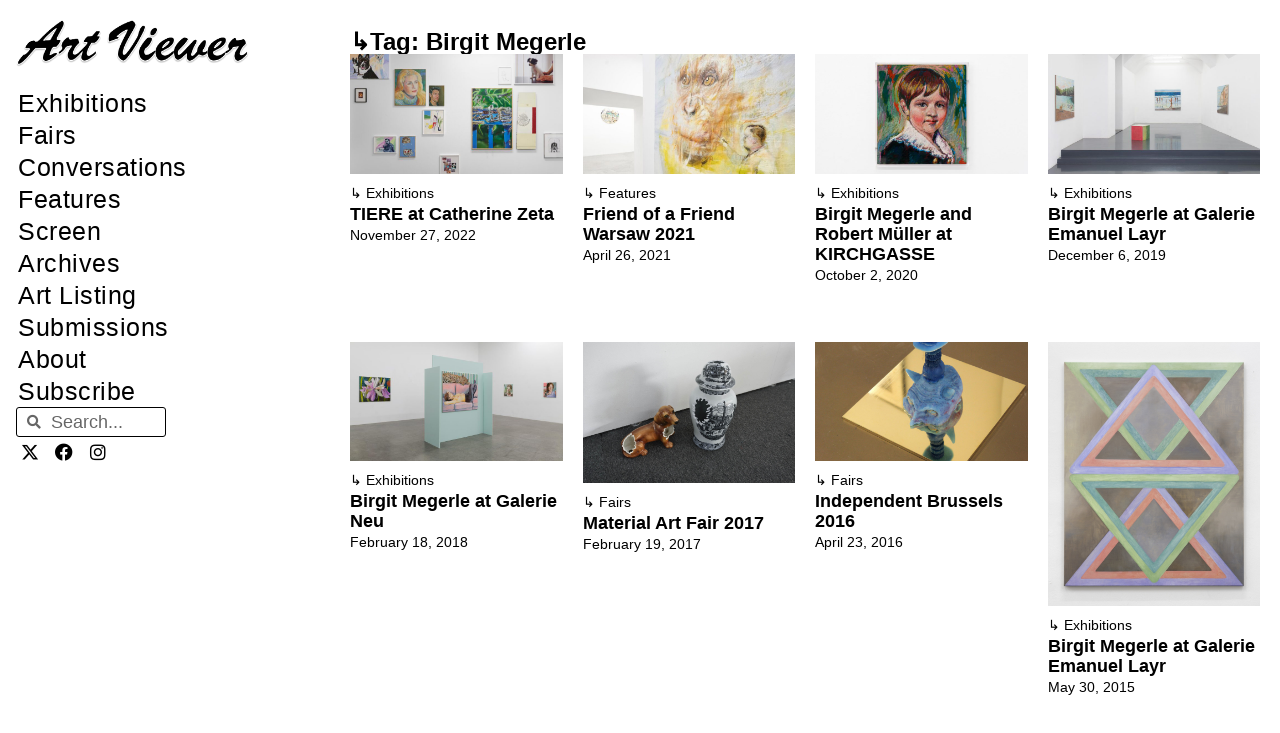

--- FILE ---
content_type: text/html; charset=UTF-8
request_url: https://artviewer.org/tag/birgit-megerle/
body_size: 19334
content:
<!DOCTYPE html>
<html lang="en-US" id="html">
<head>
	<meta charset="UTF-8">
	<title>Birgit Megerle &#8211; Art Viewer</title>
<meta name='robots' content='max-image-preview:large' />
	<style>img:is([sizes="auto" i], [sizes^="auto," i]) { contain-intrinsic-size: 3000px 1500px }</style>
	<meta name="viewport" content="width=device-width, initial-scale=1"><link rel="canonical" href="https://artviewer.org/tag/birgit-megerle/">
<link rel="next" href="https://artviewer.org/tag/birgit-megerle/page/2/">
<meta property="og:title" content="Birgit Megerle &#8211; Art Viewer">
<meta property="og:type" content="website">
<meta property="og:url" content="https://artviewer.org/tag/birgit-megerle/">
<meta property="og:locale" content="en_US">
<meta property="og:site_name" content="Art Viewer">
<meta name="twitter:card" content="summary_large_image">
<link href='https://fonts.gstatic.com' crossorigin rel='preconnect' />
<link href='https://fonts.googleapis.com' crossorigin rel='preconnect' />
<link rel="alternate" type="application/rss+xml" title="Art Viewer &raquo; Feed" href="https://artviewer.org/feed/" />
<link rel="alternate" type="application/rss+xml" title="Art Viewer &raquo; Comments Feed" href="https://artviewer.org/comments/feed/" />
<link rel="alternate" type="application/rss+xml" title="Art Viewer &raquo; Birgit Megerle Tag Feed" href="https://artviewer.org/tag/birgit-megerle/feed/" />
<script>
window._wpemojiSettings = {"baseUrl":"https:\/\/s.w.org\/images\/core\/emoji\/16.0.1\/72x72\/","ext":".png","svgUrl":"https:\/\/s.w.org\/images\/core\/emoji\/16.0.1\/svg\/","svgExt":".svg","source":{"concatemoji":"https:\/\/artviewer.org\/wp-includes\/js\/wp-emoji-release.min.js?ver=a5ec2c7345736551c60b66f03827af54"}};
/*! This file is auto-generated */
!function(s,n){var o,i,e;function c(e){try{var t={supportTests:e,timestamp:(new Date).valueOf()};sessionStorage.setItem(o,JSON.stringify(t))}catch(e){}}function p(e,t,n){e.clearRect(0,0,e.canvas.width,e.canvas.height),e.fillText(t,0,0);var t=new Uint32Array(e.getImageData(0,0,e.canvas.width,e.canvas.height).data),a=(e.clearRect(0,0,e.canvas.width,e.canvas.height),e.fillText(n,0,0),new Uint32Array(e.getImageData(0,0,e.canvas.width,e.canvas.height).data));return t.every(function(e,t){return e===a[t]})}function u(e,t){e.clearRect(0,0,e.canvas.width,e.canvas.height),e.fillText(t,0,0);for(var n=e.getImageData(16,16,1,1),a=0;a<n.data.length;a++)if(0!==n.data[a])return!1;return!0}function f(e,t,n,a){switch(t){case"flag":return n(e,"\ud83c\udff3\ufe0f\u200d\u26a7\ufe0f","\ud83c\udff3\ufe0f\u200b\u26a7\ufe0f")?!1:!n(e,"\ud83c\udde8\ud83c\uddf6","\ud83c\udde8\u200b\ud83c\uddf6")&&!n(e,"\ud83c\udff4\udb40\udc67\udb40\udc62\udb40\udc65\udb40\udc6e\udb40\udc67\udb40\udc7f","\ud83c\udff4\u200b\udb40\udc67\u200b\udb40\udc62\u200b\udb40\udc65\u200b\udb40\udc6e\u200b\udb40\udc67\u200b\udb40\udc7f");case"emoji":return!a(e,"\ud83e\udedf")}return!1}function g(e,t,n,a){var r="undefined"!=typeof WorkerGlobalScope&&self instanceof WorkerGlobalScope?new OffscreenCanvas(300,150):s.createElement("canvas"),o=r.getContext("2d",{willReadFrequently:!0}),i=(o.textBaseline="top",o.font="600 32px Arial",{});return e.forEach(function(e){i[e]=t(o,e,n,a)}),i}function t(e){var t=s.createElement("script");t.src=e,t.defer=!0,s.head.appendChild(t)}"undefined"!=typeof Promise&&(o="wpEmojiSettingsSupports",i=["flag","emoji"],n.supports={everything:!0,everythingExceptFlag:!0},e=new Promise(function(e){s.addEventListener("DOMContentLoaded",e,{once:!0})}),new Promise(function(t){var n=function(){try{var e=JSON.parse(sessionStorage.getItem(o));if("object"==typeof e&&"number"==typeof e.timestamp&&(new Date).valueOf()<e.timestamp+604800&&"object"==typeof e.supportTests)return e.supportTests}catch(e){}return null}();if(!n){if("undefined"!=typeof Worker&&"undefined"!=typeof OffscreenCanvas&&"undefined"!=typeof URL&&URL.createObjectURL&&"undefined"!=typeof Blob)try{var e="postMessage("+g.toString()+"("+[JSON.stringify(i),f.toString(),p.toString(),u.toString()].join(",")+"));",a=new Blob([e],{type:"text/javascript"}),r=new Worker(URL.createObjectURL(a),{name:"wpTestEmojiSupports"});return void(r.onmessage=function(e){c(n=e.data),r.terminate(),t(n)})}catch(e){}c(n=g(i,f,p,u))}t(n)}).then(function(e){for(var t in e)n.supports[t]=e[t],n.supports.everything=n.supports.everything&&n.supports[t],"flag"!==t&&(n.supports.everythingExceptFlag=n.supports.everythingExceptFlag&&n.supports[t]);n.supports.everythingExceptFlag=n.supports.everythingExceptFlag&&!n.supports.flag,n.DOMReady=!1,n.readyCallback=function(){n.DOMReady=!0}}).then(function(){return e}).then(function(){var e;n.supports.everything||(n.readyCallback(),(e=n.source||{}).concatemoji?t(e.concatemoji):e.wpemoji&&e.twemoji&&(t(e.twemoji),t(e.wpemoji)))}))}((window,document),window._wpemojiSettings);
</script>
<!-- artviewer.org is managing ads with Advanced Ads 2.0.11 – https://wpadvancedads.com/ --><script id="artviewerready">
			window.advanced_ads_ready=function(e,a){a=a||"complete";var d=function(e){return"interactive"===a?"loading"!==e:"complete"===e};d(document.readyState)?e():document.addEventListener("readystatechange",(function(a){d(a.target.readyState)&&e()}),{once:"interactive"===a})},window.advanced_ads_ready_queue=window.advanced_ads_ready_queue||[];		</script>
		
<link rel='stylesheet' id='generate-fonts-css' href='//fonts.googleapis.com/css?family=Poppins:300,regular,500,600,700' media='all' />
<style id='wp-emoji-styles-inline-css'>

	img.wp-smiley, img.emoji {
		display: inline !important;
		border: none !important;
		box-shadow: none !important;
		height: 1em !important;
		width: 1em !important;
		margin: 0 0.07em !important;
		vertical-align: -0.1em !important;
		background: none !important;
		padding: 0 !important;
	}
</style>
<link rel='stylesheet' id='wp-block-library-css' href='https://artviewer.org/wp-includes/css/dist/block-library/style.min.css?ver=a5ec2c7345736551c60b66f03827af54' media='all' />
<style id='classic-theme-styles-inline-css'>
/*! This file is auto-generated */
.wp-block-button__link{color:#fff;background-color:#32373c;border-radius:9999px;box-shadow:none;text-decoration:none;padding:calc(.667em + 2px) calc(1.333em + 2px);font-size:1.125em}.wp-block-file__button{background:#32373c;color:#fff;text-decoration:none}
</style>
<style id='global-styles-inline-css'>
:root{--wp--preset--aspect-ratio--square: 1;--wp--preset--aspect-ratio--4-3: 4/3;--wp--preset--aspect-ratio--3-4: 3/4;--wp--preset--aspect-ratio--3-2: 3/2;--wp--preset--aspect-ratio--2-3: 2/3;--wp--preset--aspect-ratio--16-9: 16/9;--wp--preset--aspect-ratio--9-16: 9/16;--wp--preset--color--black: #000000;--wp--preset--color--cyan-bluish-gray: #abb8c3;--wp--preset--color--white: #ffffff;--wp--preset--color--pale-pink: #f78da7;--wp--preset--color--vivid-red: #cf2e2e;--wp--preset--color--luminous-vivid-orange: #ff6900;--wp--preset--color--luminous-vivid-amber: #fcb900;--wp--preset--color--light-green-cyan: #7bdcb5;--wp--preset--color--vivid-green-cyan: #00d084;--wp--preset--color--pale-cyan-blue: #8ed1fc;--wp--preset--color--vivid-cyan-blue: #0693e3;--wp--preset--color--vivid-purple: #9b51e0;--wp--preset--color--contrast: var(--contrast);--wp--preset--color--contrast-2: var(--contrast-2);--wp--preset--color--contrast-3: var(--contrast-3);--wp--preset--color--base: var(--base);--wp--preset--color--base-2: var(--base-2);--wp--preset--color--base-3: var(--base-3);--wp--preset--color--accent: var(--accent);--wp--preset--gradient--vivid-cyan-blue-to-vivid-purple: linear-gradient(135deg,rgba(6,147,227,1) 0%,rgb(155,81,224) 100%);--wp--preset--gradient--light-green-cyan-to-vivid-green-cyan: linear-gradient(135deg,rgb(122,220,180) 0%,rgb(0,208,130) 100%);--wp--preset--gradient--luminous-vivid-amber-to-luminous-vivid-orange: linear-gradient(135deg,rgba(252,185,0,1) 0%,rgba(255,105,0,1) 100%);--wp--preset--gradient--luminous-vivid-orange-to-vivid-red: linear-gradient(135deg,rgba(255,105,0,1) 0%,rgb(207,46,46) 100%);--wp--preset--gradient--very-light-gray-to-cyan-bluish-gray: linear-gradient(135deg,rgb(238,238,238) 0%,rgb(169,184,195) 100%);--wp--preset--gradient--cool-to-warm-spectrum: linear-gradient(135deg,rgb(74,234,220) 0%,rgb(151,120,209) 20%,rgb(207,42,186) 40%,rgb(238,44,130) 60%,rgb(251,105,98) 80%,rgb(254,248,76) 100%);--wp--preset--gradient--blush-light-purple: linear-gradient(135deg,rgb(255,206,236) 0%,rgb(152,150,240) 100%);--wp--preset--gradient--blush-bordeaux: linear-gradient(135deg,rgb(254,205,165) 0%,rgb(254,45,45) 50%,rgb(107,0,62) 100%);--wp--preset--gradient--luminous-dusk: linear-gradient(135deg,rgb(255,203,112) 0%,rgb(199,81,192) 50%,rgb(65,88,208) 100%);--wp--preset--gradient--pale-ocean: linear-gradient(135deg,rgb(255,245,203) 0%,rgb(182,227,212) 50%,rgb(51,167,181) 100%);--wp--preset--gradient--electric-grass: linear-gradient(135deg,rgb(202,248,128) 0%,rgb(113,206,126) 100%);--wp--preset--gradient--midnight: linear-gradient(135deg,rgb(2,3,129) 0%,rgb(40,116,252) 100%);--wp--preset--font-size--small: 13px;--wp--preset--font-size--medium: 20px;--wp--preset--font-size--large: 36px;--wp--preset--font-size--x-large: 42px;--wp--preset--spacing--20: 0.44rem;--wp--preset--spacing--30: 0.67rem;--wp--preset--spacing--40: 1rem;--wp--preset--spacing--50: 1.5rem;--wp--preset--spacing--60: 2.25rem;--wp--preset--spacing--70: 3.38rem;--wp--preset--spacing--80: 5.06rem;--wp--preset--shadow--natural: 6px 6px 9px rgba(0, 0, 0, 0.2);--wp--preset--shadow--deep: 12px 12px 50px rgba(0, 0, 0, 0.4);--wp--preset--shadow--sharp: 6px 6px 0px rgba(0, 0, 0, 0.2);--wp--preset--shadow--outlined: 6px 6px 0px -3px rgba(255, 255, 255, 1), 6px 6px rgba(0, 0, 0, 1);--wp--preset--shadow--crisp: 6px 6px 0px rgba(0, 0, 0, 1);}:where(.is-layout-flex){gap: 0.5em;}:where(.is-layout-grid){gap: 0.5em;}body .is-layout-flex{display: flex;}.is-layout-flex{flex-wrap: wrap;align-items: center;}.is-layout-flex > :is(*, div){margin: 0;}body .is-layout-grid{display: grid;}.is-layout-grid > :is(*, div){margin: 0;}:where(.wp-block-columns.is-layout-flex){gap: 2em;}:where(.wp-block-columns.is-layout-grid){gap: 2em;}:where(.wp-block-post-template.is-layout-flex){gap: 1.25em;}:where(.wp-block-post-template.is-layout-grid){gap: 1.25em;}.has-black-color{color: var(--wp--preset--color--black) !important;}.has-cyan-bluish-gray-color{color: var(--wp--preset--color--cyan-bluish-gray) !important;}.has-white-color{color: var(--wp--preset--color--white) !important;}.has-pale-pink-color{color: var(--wp--preset--color--pale-pink) !important;}.has-vivid-red-color{color: var(--wp--preset--color--vivid-red) !important;}.has-luminous-vivid-orange-color{color: var(--wp--preset--color--luminous-vivid-orange) !important;}.has-luminous-vivid-amber-color{color: var(--wp--preset--color--luminous-vivid-amber) !important;}.has-light-green-cyan-color{color: var(--wp--preset--color--light-green-cyan) !important;}.has-vivid-green-cyan-color{color: var(--wp--preset--color--vivid-green-cyan) !important;}.has-pale-cyan-blue-color{color: var(--wp--preset--color--pale-cyan-blue) !important;}.has-vivid-cyan-blue-color{color: var(--wp--preset--color--vivid-cyan-blue) !important;}.has-vivid-purple-color{color: var(--wp--preset--color--vivid-purple) !important;}.has-black-background-color{background-color: var(--wp--preset--color--black) !important;}.has-cyan-bluish-gray-background-color{background-color: var(--wp--preset--color--cyan-bluish-gray) !important;}.has-white-background-color{background-color: var(--wp--preset--color--white) !important;}.has-pale-pink-background-color{background-color: var(--wp--preset--color--pale-pink) !important;}.has-vivid-red-background-color{background-color: var(--wp--preset--color--vivid-red) !important;}.has-luminous-vivid-orange-background-color{background-color: var(--wp--preset--color--luminous-vivid-orange) !important;}.has-luminous-vivid-amber-background-color{background-color: var(--wp--preset--color--luminous-vivid-amber) !important;}.has-light-green-cyan-background-color{background-color: var(--wp--preset--color--light-green-cyan) !important;}.has-vivid-green-cyan-background-color{background-color: var(--wp--preset--color--vivid-green-cyan) !important;}.has-pale-cyan-blue-background-color{background-color: var(--wp--preset--color--pale-cyan-blue) !important;}.has-vivid-cyan-blue-background-color{background-color: var(--wp--preset--color--vivid-cyan-blue) !important;}.has-vivid-purple-background-color{background-color: var(--wp--preset--color--vivid-purple) !important;}.has-black-border-color{border-color: var(--wp--preset--color--black) !important;}.has-cyan-bluish-gray-border-color{border-color: var(--wp--preset--color--cyan-bluish-gray) !important;}.has-white-border-color{border-color: var(--wp--preset--color--white) !important;}.has-pale-pink-border-color{border-color: var(--wp--preset--color--pale-pink) !important;}.has-vivid-red-border-color{border-color: var(--wp--preset--color--vivid-red) !important;}.has-luminous-vivid-orange-border-color{border-color: var(--wp--preset--color--luminous-vivid-orange) !important;}.has-luminous-vivid-amber-border-color{border-color: var(--wp--preset--color--luminous-vivid-amber) !important;}.has-light-green-cyan-border-color{border-color: var(--wp--preset--color--light-green-cyan) !important;}.has-vivid-green-cyan-border-color{border-color: var(--wp--preset--color--vivid-green-cyan) !important;}.has-pale-cyan-blue-border-color{border-color: var(--wp--preset--color--pale-cyan-blue) !important;}.has-vivid-cyan-blue-border-color{border-color: var(--wp--preset--color--vivid-cyan-blue) !important;}.has-vivid-purple-border-color{border-color: var(--wp--preset--color--vivid-purple) !important;}.has-vivid-cyan-blue-to-vivid-purple-gradient-background{background: var(--wp--preset--gradient--vivid-cyan-blue-to-vivid-purple) !important;}.has-light-green-cyan-to-vivid-green-cyan-gradient-background{background: var(--wp--preset--gradient--light-green-cyan-to-vivid-green-cyan) !important;}.has-luminous-vivid-amber-to-luminous-vivid-orange-gradient-background{background: var(--wp--preset--gradient--luminous-vivid-amber-to-luminous-vivid-orange) !important;}.has-luminous-vivid-orange-to-vivid-red-gradient-background{background: var(--wp--preset--gradient--luminous-vivid-orange-to-vivid-red) !important;}.has-very-light-gray-to-cyan-bluish-gray-gradient-background{background: var(--wp--preset--gradient--very-light-gray-to-cyan-bluish-gray) !important;}.has-cool-to-warm-spectrum-gradient-background{background: var(--wp--preset--gradient--cool-to-warm-spectrum) !important;}.has-blush-light-purple-gradient-background{background: var(--wp--preset--gradient--blush-light-purple) !important;}.has-blush-bordeaux-gradient-background{background: var(--wp--preset--gradient--blush-bordeaux) !important;}.has-luminous-dusk-gradient-background{background: var(--wp--preset--gradient--luminous-dusk) !important;}.has-pale-ocean-gradient-background{background: var(--wp--preset--gradient--pale-ocean) !important;}.has-electric-grass-gradient-background{background: var(--wp--preset--gradient--electric-grass) !important;}.has-midnight-gradient-background{background: var(--wp--preset--gradient--midnight) !important;}.has-small-font-size{font-size: var(--wp--preset--font-size--small) !important;}.has-medium-font-size{font-size: var(--wp--preset--font-size--medium) !important;}.has-large-font-size{font-size: var(--wp--preset--font-size--large) !important;}.has-x-large-font-size{font-size: var(--wp--preset--font-size--x-large) !important;}
:where(.wp-block-post-template.is-layout-flex){gap: 1.25em;}:where(.wp-block-post-template.is-layout-grid){gap: 1.25em;}
:where(.wp-block-columns.is-layout-flex){gap: 2em;}:where(.wp-block-columns.is-layout-grid){gap: 2em;}
:root :where(.wp-block-pullquote){font-size: 1.5em;line-height: 1.6;}
</style>
<style id='wpgb-head-inline-css'>
.wp-grid-builder:not(.wpgb-template),.wpgb-facet{opacity:0.01}.wpgb-facet fieldset{margin:0;padding:0;border:none;outline:none;box-shadow:none}.wpgb-facet fieldset:last-child{margin-bottom:40px;}.wpgb-facet fieldset legend.wpgb-sr-only{height:1px;width:1px}
</style>
<link rel='stylesheet' id='generate-style-grid-css' href='https://artviewer.org/wp-content/themes/generatepress/assets/css/unsemantic-grid.min.css?ver=3.6.0' media='all' />
<link rel='stylesheet' id='generate-style-css' href='https://artviewer.org/wp-content/themes/generatepress/assets/css/style.min.css?ver=3.6.0' media='all' />
<style id='generate-style-inline-css'>
#nav-below {display:none;}
body{background-color:#ffffff;color:#020202;}a{color:#000000;}a:visited{color:var(--contrast);}a:hover, a:focus, a:active{color:var(--accent);}body .grid-container{max-width:1110px;}.wp-block-group__inner-container{max-width:1110px;margin-left:auto;margin-right:auto;}.site-header .header-image{width:280px;}.navigation-search{position:absolute;left:-99999px;pointer-events:none;visibility:hidden;z-index:20;width:100%;top:0;transition:opacity 100ms ease-in-out;opacity:0;}.navigation-search.nav-search-active{left:0;right:0;pointer-events:auto;visibility:visible;opacity:1;}.navigation-search input[type="search"]{outline:0;border:0;vertical-align:bottom;line-height:1;opacity:0.9;width:100%;z-index:20;border-radius:0;-webkit-appearance:none;height:60px;}.navigation-search input::-ms-clear{display:none;width:0;height:0;}.navigation-search input::-ms-reveal{display:none;width:0;height:0;}.navigation-search input::-webkit-search-decoration, .navigation-search input::-webkit-search-cancel-button, .navigation-search input::-webkit-search-results-button, .navigation-search input::-webkit-search-results-decoration{display:none;}.main-navigation li.search-item{z-index:21;}li.search-item.active{transition:opacity 100ms ease-in-out;}.nav-left-sidebar .main-navigation li.search-item.active,.nav-right-sidebar .main-navigation li.search-item.active{width:auto;display:inline-block;float:right;}.gen-sidebar-nav .navigation-search{top:auto;bottom:0;}:root{--contrast:#000000;--contrast-2:#020202;--contrast-3:#b2b2be;--base:#f0f0f0;--base-2:#f7f8f9;--base-3:#ffffff;--accent:#0000ff;}:root .has-contrast-color{color:var(--contrast);}:root .has-contrast-background-color{background-color:var(--contrast);}:root .has-contrast-2-color{color:var(--contrast-2);}:root .has-contrast-2-background-color{background-color:var(--contrast-2);}:root .has-contrast-3-color{color:var(--contrast-3);}:root .has-contrast-3-background-color{background-color:var(--contrast-3);}:root .has-base-color{color:var(--base);}:root .has-base-background-color{background-color:var(--base);}:root .has-base-2-color{color:var(--base-2);}:root .has-base-2-background-color{background-color:var(--base-2);}:root .has-base-3-color{color:var(--base-3);}:root .has-base-3-background-color{background-color:var(--base-3);}:root .has-accent-color{color:var(--accent);}:root .has-accent-background-color{background-color:var(--accent);}body, button, input, select, textarea{font-family:Helvetica;font-size:18px;}body{line-height:1.6;}p{margin-bottom:1.4em;}.entry-content > [class*="wp-block-"]:not(:last-child):not(.wp-block-heading){margin-bottom:1.4em;}.main-title{font-family:"Poppins", sans-serif;font-size:48px;}.main-navigation a, .menu-toggle{font-size:18px;}.main-navigation .main-nav ul ul li a{font-size:15px;}.sidebar .widget, .footer-widgets .widget{font-size:18px;}h1{font-family:Helvetica;font-weight:300;font-size:32px;}h2{font-family:Helvetica;font-weight:300;font-size:25px;}h3{font-family:Helvetica;font-size:20px;}h4{font-size:18px;}h5{font-size:14px;}h6{font-size:12px;}.site-info{font-family:Helvetica;}@media (max-width:768px){h1{font-size:30px;}h2{font-size:30px;}}.top-bar{background-color:#636363;color:#ffffff;}.top-bar a{color:#ffffff;}.top-bar a:hover{color:#303030;}.site-header{background-color:#ffffff;color:#3a3a3a;}.site-header a{color:#3a3a3a;}.main-title a,.main-title a:hover{color:#222222;}.site-description{color:#757575;}.mobile-menu-control-wrapper .menu-toggle,.mobile-menu-control-wrapper .menu-toggle:hover,.mobile-menu-control-wrapper .menu-toggle:focus,.has-inline-mobile-toggle #site-navigation.toggled{background-color:rgba(0, 0, 0, 0.02);}.main-navigation,.main-navigation ul ul{background-color:#ffffff;}.main-navigation .main-nav ul li a, .main-navigation .menu-toggle, .main-navigation .menu-bar-items{color:var(--contrast);}.main-navigation .main-nav ul li:not([class*="current-menu-"]):hover > a, .main-navigation .main-nav ul li:not([class*="current-menu-"]):focus > a, .main-navigation .main-nav ul li.sfHover:not([class*="current-menu-"]) > a, .main-navigation .menu-bar-item:hover > a, .main-navigation .menu-bar-item.sfHover > a{color:var(--accent);background-color:#ffffff;}button.menu-toggle:hover,button.menu-toggle:focus,.main-navigation .mobile-bar-items a,.main-navigation .mobile-bar-items a:hover,.main-navigation .mobile-bar-items a:focus{color:var(--contrast);}.main-navigation .main-nav ul li[class*="current-menu-"] > a{color:var(--accent);background-color:#ffffff;}.navigation-search input[type="search"],.navigation-search input[type="search"]:active, .navigation-search input[type="search"]:focus, .main-navigation .main-nav ul li.search-item.active > a, .main-navigation .menu-bar-items .search-item.active > a{color:var(--accent);background-color:#ffffff;}.main-navigation ul ul{background-color:#ffffff;}.main-navigation .main-nav ul ul li a{color:#020202;}.main-navigation .main-nav ul ul li:not([class*="current-menu-"]):hover > a,.main-navigation .main-nav ul ul li:not([class*="current-menu-"]):focus > a, .main-navigation .main-nav ul ul li.sfHover:not([class*="current-menu-"]) > a{color:#b2b2b2;background-color:#ffffff;}.main-navigation .main-nav ul ul li[class*="current-menu-"] > a{color:#b2b2b2;background-color:#ffffff;}.separate-containers .inside-article, .separate-containers .comments-area, .separate-containers .page-header, .one-container .container, .separate-containers .paging-navigation, .inside-page-header{color:#000000;background-color:#ffffff;}.inside-article a,.paging-navigation a,.comments-area a,.page-header a{color:#000000;}.inside-article a:hover,.paging-navigation a:hover,.comments-area a:hover,.page-header a:hover{color:#0000ff;}.entry-header h1,.page-header h1{color:var(--contrast);}.entry-title a{color:var(--contrast);}.entry-title a:hover{color:var(--accent);}.entry-meta{color:var(--contrast);}.entry-meta a{color:var(--contrast);}.entry-meta a:hover{color:var(--accent);}.sidebar .widget{background-color:#ffffff;}.sidebar .widget .widget-title{color:#000000;}.footer-widgets{background-color:#ffffff;}.footer-widgets .widget-title{color:#000000;}.site-info{color:#0a0a0a;background-color:#ffffff;}.site-info a{color:#0a0a0a;}.site-info a:hover{color:#b2b2b2;}.footer-bar .widget_nav_menu .current-menu-item a{color:#b2b2b2;}input[type="text"],input[type="email"],input[type="url"],input[type="password"],input[type="search"],input[type="tel"],input[type="number"],textarea,select{color:#666666;background-color:#fafafa;border-color:#cccccc;}input[type="text"]:focus,input[type="email"]:focus,input[type="url"]:focus,input[type="password"]:focus,input[type="search"]:focus,input[type="tel"]:focus,input[type="number"]:focus,textarea:focus,select:focus{color:#666666;background-color:#ffffff;border-color:#bfbfbf;}button,html input[type="button"],input[type="reset"],input[type="submit"],a.button,a.wp-block-button__link:not(.has-background){color:#ffffff;background-color:#666666;}button:hover,html input[type="button"]:hover,input[type="reset"]:hover,input[type="submit"]:hover,a.button:hover,button:focus,html input[type="button"]:focus,input[type="reset"]:focus,input[type="submit"]:focus,a.button:focus,a.wp-block-button__link:not(.has-background):active,a.wp-block-button__link:not(.has-background):focus,a.wp-block-button__link:not(.has-background):hover{color:#ffffff;background-color:#3f3f3f;}a.generate-back-to-top{background-color:#ffffff;color:#0a0a0a;}a.generate-back-to-top:hover,a.generate-back-to-top:focus{background-color:#ffffff;color:#b2b2b2;}:root{--gp-search-modal-bg-color:var(--base-3);--gp-search-modal-text-color:var(--contrast);--gp-search-modal-overlay-bg-color:rgba(0,0,0,0.2);}@media (max-width:768px){.main-navigation .menu-bar-item:hover > a, .main-navigation .menu-bar-item.sfHover > a{background:none;color:var(--contrast);}}.inside-top-bar{padding:10px;}.inside-header{padding:12px 20px 6px 20px;}.separate-containers .inside-article, .separate-containers .comments-area, .separate-containers .page-header, .separate-containers .paging-navigation, .one-container .site-content, .inside-page-header{padding:60px 20px 40px 20px;}.site-main .wp-block-group__inner-container{padding:60px 20px 40px 20px;}.entry-content .alignwide, body:not(.no-sidebar) .entry-content .alignfull{margin-left:-20px;width:calc(100% + 40px);max-width:calc(100% + 40px);}.container.grid-container{max-width:1150px;}.one-container.right-sidebar .site-main,.one-container.both-right .site-main{margin-right:20px;}.one-container.left-sidebar .site-main,.one-container.both-left .site-main{margin-left:20px;}.one-container.both-sidebars .site-main{margin:0px 20px 0px 20px;}.separate-containers .widget, .separate-containers .site-main > *, .separate-containers .page-header, .widget-area .main-navigation{margin-bottom:23px;}.separate-containers .site-main{margin:23px;}.both-right.separate-containers .inside-left-sidebar{margin-right:11px;}.both-right.separate-containers .inside-right-sidebar{margin-left:11px;}.both-left.separate-containers .inside-left-sidebar{margin-right:11px;}.both-left.separate-containers .inside-right-sidebar{margin-left:11px;}.separate-containers .page-header-image, .separate-containers .page-header-contained, .separate-containers .page-header-image-single, .separate-containers .page-header-content-single{margin-top:23px;}.separate-containers .inside-right-sidebar, .separate-containers .inside-left-sidebar{margin-top:23px;margin-bottom:23px;}.main-navigation .main-nav ul li a,.menu-toggle,.main-navigation .mobile-bar-items a{padding-left:12px;padding-right:12px;line-height:65px;}.main-navigation .main-nav ul ul li a{padding:15px 12px 15px 12px;}.navigation-search input[type="search"]{height:65px;}.rtl .menu-item-has-children .dropdown-menu-toggle{padding-left:12px;}.menu-item-has-children .dropdown-menu-toggle{padding-right:12px;}.menu-item-has-children ul .dropdown-menu-toggle{padding-top:15px;padding-bottom:15px;margin-top:-15px;}.rtl .main-navigation .main-nav ul li.menu-item-has-children > a{padding-right:12px;}.widget-area .widget{padding:60px 25px 0px 25px;}.site-info{padding:20px;}@media (max-width:768px){.separate-containers .inside-article, .separate-containers .comments-area, .separate-containers .page-header, .separate-containers .paging-navigation, .one-container .site-content, .inside-page-header{padding:30px 15px 40px 15px;}.site-main .wp-block-group__inner-container{padding:30px 15px 40px 15px;}.site-info{padding-right:10px;padding-left:10px;}.entry-content .alignwide, body:not(.no-sidebar) .entry-content .alignfull{margin-left:-15px;width:calc(100% + 30px);max-width:calc(100% + 30px);}}/* End cached CSS */@media (max-width: 1150px){.main-navigation .menu-toggle,.main-navigation .mobile-bar-items,.sidebar-nav-mobile:not(#sticky-placeholder){display:block;}.main-navigation ul,.gen-sidebar-nav{display:none;}[class*="nav-float-"] .site-header .inside-header > *{float:none;clear:both;}}
.dynamic-author-image-rounded{border-radius:100%;}.dynamic-featured-image, .dynamic-author-image{vertical-align:middle;}.one-container.blog .dynamic-content-template:not(:last-child), .one-container.archive .dynamic-content-template:not(:last-child){padding-bottom:0px;}.dynamic-entry-excerpt > p:last-child{margin-bottom:0px;}
.main-navigation .navigation-logo img {height:65px;}@media (max-width: 1120px) {.main-navigation .navigation-logo.site-logo {margin-left:0;}body.sticky-menu-logo.nav-float-left .main-navigation .site-logo.navigation-logo {margin-right:0;}}.main-navigation.toggled .main-nav > ul{background-color: #ffffff}
h1.entry-title{font-size:32px;line-height:1.2em;}h2.entry-title{font-size:25px;line-height:1.2em;}@media (max-width:768px){h1.entry-title{font-size:30px;}}
@media (max-width: 1150px){.main-navigation .menu-toggle,.main-navigation .mobile-bar-items a,.main-navigation .menu-bar-item > a{padding-left:10px;padding-right:10px;}.main-navigation .main-nav ul li a,.main-navigation .menu-toggle,.main-navigation .mobile-bar-items a,.main-navigation .menu-bar-item > a{line-height:50px;}.main-navigation .site-logo.navigation-logo img, .mobile-header-navigation .site-logo.mobile-header-logo img, .navigation-search input[type="search"]{height:50px;}}.post-image:not(:first-child), .page-content:not(:first-child), .entry-content:not(:first-child), .entry-summary:not(:first-child), footer.entry-meta{margin-top:1.1em;}.post-image-above-header .inside-article div.featured-image, .post-image-above-header .inside-article div.post-image{margin-bottom:1.1em;}
</style>
<link rel='stylesheet' id='generate-mobile-style-css' href='https://artviewer.org/wp-content/themes/generatepress/assets/css/mobile.min.css?ver=3.6.0' media='all' />
<link rel='stylesheet' id='generate-font-icons-css' href='https://artviewer.org/wp-content/themes/generatepress/assets/css/components/font-icons.min.css?ver=3.6.0' media='all' />
<link rel='stylesheet' id='elementor-frontend-css' href='https://artviewer.org/wp-content/uploads/elementor/css/custom-frontend.min.css?ver=1757915685' media='all' />
<link rel='stylesheet' id='widget-image-css' href='https://artviewer.org/wp-content/plugins/elementor/assets/css/widget-image.min.css?ver=3.31.5' media='all' />
<link rel='stylesheet' id='widget-nav-menu-css' href='https://artviewer.org/wp-content/uploads/elementor/css/custom-pro-widget-nav-menu.min.css?ver=1757915685' media='all' />
<link rel='stylesheet' id='widget-search-form-css' href='https://artviewer.org/wp-content/plugins/elementor-pro/assets/css/widget-search-form.min.css?ver=3.31.3' media='all' />
<link rel='stylesheet' id='elementor-icons-shared-0-css' href='https://artviewer.org/wp-content/plugins/elementor/assets/lib/font-awesome/css/fontawesome.min.css?ver=5.15.3' media='all' />
<link rel='stylesheet' id='elementor-icons-fa-solid-css' href='https://artviewer.org/wp-content/plugins/elementor/assets/lib/font-awesome/css/solid.min.css?ver=5.15.3' media='all' />
<link rel='stylesheet' id='widget-social-icons-css' href='https://artviewer.org/wp-content/plugins/elementor/assets/css/widget-social-icons.min.css?ver=3.31.5' media='all' />
<link rel='stylesheet' id='e-apple-webkit-css' href='https://artviewer.org/wp-content/uploads/elementor/css/custom-apple-webkit.min.css?ver=1757915685' media='all' />
<link rel='stylesheet' id='e-sticky-css' href='https://artviewer.org/wp-content/plugins/elementor-pro/assets/css/modules/sticky.min.css?ver=3.31.3' media='all' />
<link rel='stylesheet' id='widget-heading-css' href='https://artviewer.org/wp-content/plugins/elementor/assets/css/widget-heading.min.css?ver=3.31.5' media='all' />
<link rel='stylesheet' id='widget-loop-common-css' href='https://artviewer.org/wp-content/plugins/elementor-pro/assets/css/widget-loop-common.min.css?ver=3.31.3' media='all' />
<link rel='stylesheet' id='widget-loop-grid-css' href='https://artviewer.org/wp-content/uploads/elementor/css/custom-pro-widget-loop-grid.min.css?ver=1757915685' media='all' />
<link rel='stylesheet' id='elementor-icons-css' href='https://artviewer.org/wp-content/plugins/elementor/assets/lib/eicons/css/elementor-icons.min.css?ver=5.43.0' media='all' />
<link rel='stylesheet' id='elementor-post-200448-css' href='https://artviewer.org/wp-content/uploads/elementor/css/post-200448.css?ver=1757915685' media='all' />
<link rel='stylesheet' id='font-awesome-5-all-css' href='https://artviewer.org/wp-content/plugins/elementor/assets/lib/font-awesome/css/all.min.css?ver=3.31.5' media='all' />
<link rel='stylesheet' id='font-awesome-4-shim-css' href='https://artviewer.org/wp-content/plugins/elementor/assets/lib/font-awesome/css/v4-shims.min.css?ver=3.31.5' media='all' />
<link rel='stylesheet' id='elementor-post-380252-css' href='https://artviewer.org/wp-content/uploads/elementor/css/post-380252.css?ver=1757915685' media='all' />
<link rel='stylesheet' id='elementor-post-391261-css' href='https://artviewer.org/wp-content/uploads/elementor/css/post-391261.css?ver=1757915686' media='all' />
<link rel='stylesheet' id='arve-css' href='https://artviewer.org/wp-content/plugins/advanced-responsive-video-embedder/build/main.css?ver=10.6.14' media='all' />
<link rel='stylesheet' id='generate-blog-columns-css' href='https://artviewer.org/wp-content/plugins/gp-premium/blog/functions/css/columns.min.css?ver=2.5.5' media='all' />
<link rel='stylesheet' id='generate-menu-logo-css' href='https://artviewer.org/wp-content/plugins/gp-premium/menu-plus/functions/css/menu-logo.min.css?ver=2.5.5' media='all' />
<style id='generate-menu-logo-inline-css'>
@media (max-width: 1150px){.sticky-menu-logo .navigation-stick:not(.mobile-header-navigation) .menu-toggle,.menu-logo .main-navigation:not(.mobile-header-navigation) .menu-toggle{display:inline-block;clear:none;width:auto;float:right;}.sticky-menu-logo .navigation-stick:not(.mobile-header-navigation) .mobile-bar-items,.menu-logo .main-navigation:not(.mobile-header-navigation) .mobile-bar-items{position:relative;float:right;}.regular-menu-logo .main-navigation:not(.navigation-stick):not(.mobile-header-navigation) .menu-toggle{display:inline-block;clear:none;width:auto;float:right;}.regular-menu-logo .main-navigation:not(.navigation-stick):not(.mobile-header-navigation) .mobile-bar-items{position:relative;float:right;}body[class*="nav-float-"].menu-logo-enabled:not(.sticky-menu-logo) .main-navigation .main-nav{display:block;}.sticky-menu-logo.nav-float-left .navigation-stick:not(.mobile-header-navigation) .menu-toggle,.menu-logo.nav-float-left .main-navigation:not(.mobile-header-navigation) .menu-toggle,.regular-menu-logo.nav-float-left .main-navigation:not(.navigation-stick):not(.mobile-header-navigation) .menu-toggle{float:left;}}
</style>
<link rel='stylesheet' id='elementor-icons-fa-brands-css' href='https://artviewer.org/wp-content/plugins/elementor/assets/lib/font-awesome/css/brands.min.css?ver=5.15.3' media='all' />
<!--n2css--><!--n2js--><script src="https://artviewer.org/wp-includes/js/jquery/jquery.min.js?ver=3.7.1" id="jquery-core-js"></script>
<script src="https://artviewer.org/wp-includes/js/jquery/jquery-migrate.min.js?ver=3.4.1" id="jquery-migrate-js"></script>
<script id="advanced-ads-advanced-js-js-extra">
var advads_options = {"blog_id":"1","privacy":{"enabled":false,"state":"not_needed"}};
</script>
<script src="https://artviewer.org/wp-content/uploads/756/694/public/assets/js/670.js?ver=2.0.11" id="advanced-ads-advanced-js-js"></script>
<script id="advanced_ads_pro/visitor_conditions-js-extra">
var advanced_ads_pro_visitor_conditions = {"referrer_cookie_name":"advanced_ads_pro_visitor_referrer","referrer_exdays":"365","page_impr_cookie_name":"advanced_ads_page_impressions","page_impr_exdays":"3650"};
</script>
<script src="https://artviewer.org/wp-content/uploads/756/679/966/674/672/437.js?ver=3.0.7" id="advanced_ads_pro/visitor_conditions-js"></script>
<script src="https://artviewer.org/wp-content/plugins/elementor/assets/lib/font-awesome/js/v4-shims.min.js?ver=3.31.5" id="font-awesome-4-shim-js"></script>
<link rel="https://api.w.org/" href="https://artviewer.org/wp-json/" /><link rel="alternate" title="JSON" type="application/json" href="https://artviewer.org/wp-json/wp/v2/tags/1114" /><link rel="EditURI" type="application/rsd+xml" title="RSD" href="https://artviewer.org/xmlrpc.php?rsd" />
<noscript><style>.wp-grid-builder .wpgb-card.wpgb-card-hidden .wpgb-card-wrapper{opacity:1!important;visibility:visible!important;transform:none!important}.wpgb-facet {opacity:1!important;pointer-events:auto!important}.wpgb-facet *:not(.wpgb-pagination-facet){display:none}</style></noscript><meta name="generator" content="Elementor 3.31.5; features: additional_custom_breakpoints; settings: css_print_method-external, google_font-disabled, font_display-auto">
<!-- Google tag (gtag.js) -->
<script async src="https://www.googletagmanager.com/gtag/js?id=G-EMY85L2VB0"></script>
<script>
  window.dataLayer = window.dataLayer || [];
  function gtag(){dataLayer.push(arguments);}
  gtag('js', new Date());

  gtag('config', 'G-EMY85L2VB0');
</script>
		<script type="text/javascript">
			var advadsCfpQueue = [];
			var advadsCfpAd = function( adID ) {
				if ( 'undefined' === typeof advadsProCfp ) {
					advadsCfpQueue.push( adID )
				} else {
					advadsProCfp.addElement( adID )
				}
			}
		</script>
					<style>
				.e-con.e-parent:nth-of-type(n+4):not(.e-lazyloaded):not(.e-no-lazyload),
				.e-con.e-parent:nth-of-type(n+4):not(.e-lazyloaded):not(.e-no-lazyload) * {
					background-image: none !important;
				}
				@media screen and (max-height: 1024px) {
					.e-con.e-parent:nth-of-type(n+3):not(.e-lazyloaded):not(.e-no-lazyload),
					.e-con.e-parent:nth-of-type(n+3):not(.e-lazyloaded):not(.e-no-lazyload) * {
						background-image: none !important;
					}
				}
				@media screen and (max-height: 640px) {
					.e-con.e-parent:nth-of-type(n+2):not(.e-lazyloaded):not(.e-no-lazyload),
					.e-con.e-parent:nth-of-type(n+2):not(.e-lazyloaded):not(.e-no-lazyload) * {
						background-image: none !important;
					}
				}
			</style>
			<!-- Google tag (gtag.js) -->
<script async src="https://www.googletagmanager.com/gtag/js?id=G-MWKS7Z8HPY"></script>
<script>
  window.dataLayer = window.dataLayer || [];
  function gtag(){dataLayer.push(arguments);}
  gtag('js', new Date());

  gtag('config', 'G-MWKS7Z8HPY');
</script>
<link rel="icon" href="https://artviewer.org/wp-content/uploads/2017/03/Av-Favicon.jpg" sizes="32x32" />
<link rel="icon" href="https://artviewer.org/wp-content/uploads/2017/03/Av-Favicon.jpg" sizes="192x192" />
<link rel="apple-touch-icon" href="https://artviewer.org/wp-content/uploads/2017/03/Av-Favicon.jpg" />
<meta name="msapplication-TileImage" content="https://artviewer.org/wp-content/uploads/2017/03/Av-Favicon.jpg" />
		<style id="wp-custom-css">
			.wp-caption .wp-caption-text {
  font-size: 75%;
  padding-top: 8px;
  opacity: 1;
}		</style>
		</head>

<body data-rsssl=1 class="archive tag tag-birgit-megerle tag-1114 wp-custom-logo wp-embed-responsive wp-theme-generatepress post-image-below-header post-image-aligned-center infinite-scroll sticky-menu-fade sticky-menu-logo menu-logo-enabled right-sidebar nav-float-right separate-containers fluid-header active-footer-widgets-0 nav-search-enabled header-aligned-left dropdown-hover fpt-template-generatepress elementor-page-391261 elementor-default elementor-template-full-width elementor-kit-200448 aa-prefix-artviewer full-width-content" itemtype="https://schema.org/Blog" itemscope>
	<a class="screen-reader-text skip-link" href="#content" title="Skip to content">Skip to content</a>		<header data-elementor-type="header" data-elementor-id="380252" class="elementor elementor-380252 elementor-location-header" data-elementor-post-type="elementor_library">
			<div class="elementor-element elementor-element-12d438cd e-con-full elementor-hidden-tablet elementor-hidden-mobile elementor-hidden-tablet_extra elementor-hidden-mobile_extra e-flex e-con e-parent" data-id="12d438cd" data-element_type="container" data-settings="{&quot;background_background&quot;:&quot;classic&quot;}">
				<div class="elementor-element elementor-element-3aaebf70 elementor-widget__width-initial elementor-widget elementor-widget-image" data-id="3aaebf70" data-element_type="widget" data-widget_type="image.default">
				<div class="elementor-widget-container">
																<a href="https://artviewer.org/home/">
							<img fetchpriority="high" width="814" height="165" src="https://artviewer.org/wp-content/uploads/2024/09/Art-Viewer-01_800px.png" class="attachment-full size-full wp-image-393734" alt="" srcset="https://artviewer.org/wp-content/uploads/2024/09/Art-Viewer-01_800px.png 814w, https://artviewer.org/wp-content/uploads/2024/09/Art-Viewer-01_800px-500x101.png 500w, https://artviewer.org/wp-content/uploads/2024/09/Art-Viewer-01_800px-768x156.png 768w" sizes="(max-width: 814px) 100vw, 814px" />								</a>
															</div>
				</div>
				<div class="elementor-element elementor-element-1291030d elementor-nav-menu__align-start elementor-nav-menu--dropdown-mobile elementor-nav-menu--stretch elementor-widget-mobile__width-auto elementor-nav-menu__text-align-aside elementor-nav-menu--toggle elementor-nav-menu--burger elementor-widget elementor-widget-nav-menu" data-id="1291030d" data-element_type="widget" data-settings="{&quot;layout&quot;:&quot;vertical&quot;,&quot;full_width&quot;:&quot;stretch&quot;,&quot;submenu_icon&quot;:{&quot;value&quot;:&quot;&lt;i class=\&quot;fas fa-caret-down\&quot;&gt;&lt;\/i&gt;&quot;,&quot;library&quot;:&quot;fa-solid&quot;},&quot;toggle&quot;:&quot;burger&quot;}" data-widget_type="nav-menu.default">
				<div class="elementor-widget-container">
								<nav aria-label="Menu" class="elementor-nav-menu--main elementor-nav-menu__container elementor-nav-menu--layout-vertical e--pointer-none">
				<ul id="menu-1-1291030d" class="elementor-nav-menu sm-vertical"><li class="menu-item menu-item-type-post_type menu-item-object-page menu-item-380287"><a href="https://artviewer.org/exhibitions/" class="elementor-item">Exhibitions</a></li>
<li class="menu-item menu-item-type-post_type menu-item-object-page menu-item-380285"><a href="https://artviewer.org/fairs/" class="elementor-item">Fairs</a></li>
<li class="menu-item menu-item-type-post_type menu-item-object-page menu-item-380284"><a href="https://artviewer.org/conversations/" class="elementor-item">Conversations</a></li>
<li class="menu-item menu-item-type-post_type menu-item-object-page menu-item-380290"><a href="https://artviewer.org/features/" class="elementor-item">Features</a></li>
<li class="menu-item menu-item-type-post_type menu-item-object-page menu-item-380286"><a href="https://artviewer.org/screen/" class="elementor-item">Screen</a></li>
<li class="menu-item menu-item-type-post_type menu-item-object-page menu-item-380271"><a href="https://artviewer.org/archives/" class="elementor-item">Archives</a></li>
<li class="menu-item menu-item-type-custom menu-item-object-custom menu-item-382634"><a target="_blank" href="https://artlisting.org" class="elementor-item">Art Listing</a></li>
<li class="menu-item menu-item-type-post_type menu-item-object-page menu-item-380268"><a href="https://artviewer.org/submissions/" class="elementor-item">Submissions</a></li>
<li class="menu-item menu-item-type-post_type menu-item-object-page menu-item-380272"><a href="https://artviewer.org/about/" class="elementor-item">About</a></li>
<li class="menu-item menu-item-type-post_type menu-item-object-page menu-item-388114"><a href="https://artviewer.org/subscribe/" class="elementor-item">Subscribe</a></li>
</ul>			</nav>
					<div class="elementor-menu-toggle" role="button" tabindex="0" aria-label="Menu Toggle" aria-expanded="false">
			<i aria-hidden="true" role="presentation" class="elementor-menu-toggle__icon--open eicon-menu-bar"></i><i aria-hidden="true" role="presentation" class="elementor-menu-toggle__icon--close eicon-close"></i>		</div>
					<nav class="elementor-nav-menu--dropdown elementor-nav-menu__container" aria-hidden="true">
				<ul id="menu-2-1291030d" class="elementor-nav-menu sm-vertical"><li class="menu-item menu-item-type-post_type menu-item-object-page menu-item-380287"><a href="https://artviewer.org/exhibitions/" class="elementor-item" tabindex="-1">Exhibitions</a></li>
<li class="menu-item menu-item-type-post_type menu-item-object-page menu-item-380285"><a href="https://artviewer.org/fairs/" class="elementor-item" tabindex="-1">Fairs</a></li>
<li class="menu-item menu-item-type-post_type menu-item-object-page menu-item-380284"><a href="https://artviewer.org/conversations/" class="elementor-item" tabindex="-1">Conversations</a></li>
<li class="menu-item menu-item-type-post_type menu-item-object-page menu-item-380290"><a href="https://artviewer.org/features/" class="elementor-item" tabindex="-1">Features</a></li>
<li class="menu-item menu-item-type-post_type menu-item-object-page menu-item-380286"><a href="https://artviewer.org/screen/" class="elementor-item" tabindex="-1">Screen</a></li>
<li class="menu-item menu-item-type-post_type menu-item-object-page menu-item-380271"><a href="https://artviewer.org/archives/" class="elementor-item" tabindex="-1">Archives</a></li>
<li class="menu-item menu-item-type-custom menu-item-object-custom menu-item-382634"><a target="_blank" href="https://artlisting.org" class="elementor-item" tabindex="-1">Art Listing</a></li>
<li class="menu-item menu-item-type-post_type menu-item-object-page menu-item-380268"><a href="https://artviewer.org/submissions/" class="elementor-item" tabindex="-1">Submissions</a></li>
<li class="menu-item menu-item-type-post_type menu-item-object-page menu-item-380272"><a href="https://artviewer.org/about/" class="elementor-item" tabindex="-1">About</a></li>
<li class="menu-item menu-item-type-post_type menu-item-object-page menu-item-388114"><a href="https://artviewer.org/subscribe/" class="elementor-item" tabindex="-1">Subscribe</a></li>
</ul>			</nav>
						</div>
				</div>
				<div class="elementor-element elementor-element-32da5c8d elementor-search-form--skin-minimal elementor-widget__width-initial elementor-hidden-mobile elementor-widget elementor-widget-search-form" data-id="32da5c8d" data-element_type="widget" data-settings="{&quot;skin&quot;:&quot;minimal&quot;}" data-widget_type="search-form.default">
				<div class="elementor-widget-container">
							<search role="search">
			<form class="elementor-search-form" action="https://artviewer.org" method="get">
												<div class="elementor-search-form__container">
					<label class="elementor-screen-only" for="elementor-search-form-32da5c8d">Search</label>

											<div class="elementor-search-form__icon">
							<i aria-hidden="true" class="fas fa-search"></i>							<span class="elementor-screen-only">Search</span>
						</div>
					
					<input id="elementor-search-form-32da5c8d" placeholder="Search..." class="elementor-search-form__input" type="search" name="s" value="">
					
					
									</div>
			</form>
		</search>
						</div>
				</div>
				<div class="elementor-element elementor-element-66b938c0 e-grid-align-left elementor-hidden-mobile elementor-shape-rounded elementor-grid-0 elementor-widget elementor-widget-social-icons" data-id="66b938c0" data-element_type="widget" data-widget_type="social-icons.default">
				<div class="elementor-widget-container">
							<div class="elementor-social-icons-wrapper elementor-grid" role="list">
							<span class="elementor-grid-item" role="listitem">
					<a class="elementor-icon elementor-social-icon elementor-social-icon-x-twitter elementor-repeater-item-8d3d87e" href="https://x.com/Art_Viewer" target="_blank">
						<span class="elementor-screen-only">X-twitter</span>
						<i class="fab fa-x-twitter"></i>					</a>
				</span>
							<span class="elementor-grid-item" role="listitem">
					<a class="elementor-icon elementor-social-icon elementor-social-icon-facebook elementor-repeater-item-7f61b83" href="https://www.facebook.com/artviewer/" target="_blank">
						<span class="elementor-screen-only">Facebook</span>
						<i class="fab fa-facebook"></i>					</a>
				</span>
							<span class="elementor-grid-item" role="listitem">
					<a class="elementor-icon elementor-social-icon elementor-social-icon-instagram elementor-repeater-item-68687d8" href="https://www.instagram.com/art.viewer/" target="_blank">
						<span class="elementor-screen-only">Instagram</span>
						<i class="fab fa-instagram"></i>					</a>
				</span>
					</div>
						</div>
				</div>
				</div>
		<div class="elementor-element elementor-element-174e7feb e-con-full elementor-hidden-widescreen elementor-hidden-desktop elementor-hidden-laptop e-flex e-con e-parent" data-id="174e7feb" data-element_type="container" data-settings="{&quot;sticky&quot;:&quot;top&quot;,&quot;sticky_on&quot;:[&quot;tablet_extra&quot;,&quot;tablet&quot;,&quot;mobile_extra&quot;,&quot;mobile&quot;],&quot;animation_tablet&quot;:&quot;none&quot;,&quot;sticky_offset&quot;:0,&quot;sticky_effects_offset&quot;:0,&quot;sticky_anchor_link_offset&quot;:0}">
				<div class="elementor-element elementor-element-66b832e0 elementor-widget elementor-widget-image" data-id="66b832e0" data-element_type="widget" data-widget_type="image.default">
				<div class="elementor-widget-container">
																<a href="https://artviewer.org/home/">
							<img fetchpriority="high" width="814" height="165" src="https://artviewer.org/wp-content/uploads/2024/09/Art-Viewer-01_800px.png" class="attachment-full size-full wp-image-393734" alt="" srcset="https://artviewer.org/wp-content/uploads/2024/09/Art-Viewer-01_800px.png 814w, https://artviewer.org/wp-content/uploads/2024/09/Art-Viewer-01_800px-500x101.png 500w, https://artviewer.org/wp-content/uploads/2024/09/Art-Viewer-01_800px-768x156.png 768w" sizes="(max-width: 814px) 100vw, 814px" />								</a>
															</div>
				</div>
				<div class="elementor-element elementor-element-628700be elementor-view-default elementor-widget elementor-widget-icon" data-id="628700be" data-element_type="widget" data-widget_type="icon.default">
				<div class="elementor-widget-container">
							<div class="elementor-icon-wrapper">
			<a class="elementor-icon" href="#elementor-action%3Aaction%3Dpopup%3Aopen%26settings%3DeyJpZCI6IjM4MDM5NyIsInRvZ2dsZSI6ZmFsc2V9">
			<i aria-hidden="true" class="fas fa-bars"></i>			</a>
		</div>
						</div>
				</div>
				</div>
				</header>
		
	<div class="site grid-container container hfeed grid-parent" id="page">
				<div class="site-content" id="content">
					<footer data-elementor-type="search-results" data-elementor-id="391261" class="elementor elementor-391261 elementor-location-archive" data-elementor-post-type="elementor_library">
			<div class="elementor-element elementor-element-015a92b e-con-full e-flex e-con e-parent" data-id="015a92b" data-element_type="container">
				<div class="elementor-element elementor-element-d63e0f0 elementor-widget elementor-widget-heading" data-id="d63e0f0" data-element_type="widget" data-widget_type="heading.default">
				<div class="elementor-widget-container">
					<h1 class="elementor-heading-title elementor-size-default">↳Tag: Birgit Megerle</h1>				</div>
				</div>
				<div class="elementor-element elementor-element-c4fb1fa elementor-grid-5 elementor-grid-laptop-4 elementor-grid-tablet_extra-4 elementor-grid-tablet-3 elementor-grid-mobile_extra-3 elementor-grid-mobile-2 elementor-widget elementor-widget-loop-grid" data-id="c4fb1fa" data-element_type="widget" data-settings="{&quot;template_id&quot;:&quot;382456&quot;,&quot;columns&quot;:5,&quot;columns_laptop&quot;:4,&quot;columns_tablet_extra&quot;:4,&quot;columns_tablet&quot;:3,&quot;columns_mobile_extra&quot;:3,&quot;columns_mobile&quot;:2,&quot;pagination_type&quot;:&quot;load_more_infinite_scroll&quot;,&quot;row_gap&quot;:{&quot;unit&quot;:&quot;px&quot;,&quot;size&quot;:20,&quot;sizes&quot;:[]},&quot;load_more_spinner&quot;:{&quot;value&quot;:&quot;&quot;,&quot;library&quot;:&quot;&quot;},&quot;_skin&quot;:&quot;post&quot;,&quot;edit_handle_selector&quot;:&quot;[data-elementor-type=\&quot;loop-item\&quot;]&quot;,&quot;row_gap_widescreen&quot;:{&quot;unit&quot;:&quot;px&quot;,&quot;size&quot;:&quot;&quot;,&quot;sizes&quot;:[]},&quot;row_gap_laptop&quot;:{&quot;unit&quot;:&quot;px&quot;,&quot;size&quot;:&quot;&quot;,&quot;sizes&quot;:[]},&quot;row_gap_tablet_extra&quot;:{&quot;unit&quot;:&quot;px&quot;,&quot;size&quot;:&quot;&quot;,&quot;sizes&quot;:[]},&quot;row_gap_tablet&quot;:{&quot;unit&quot;:&quot;px&quot;,&quot;size&quot;:&quot;&quot;,&quot;sizes&quot;:[]},&quot;row_gap_mobile_extra&quot;:{&quot;unit&quot;:&quot;px&quot;,&quot;size&quot;:&quot;&quot;,&quot;sizes&quot;:[]},&quot;row_gap_mobile&quot;:{&quot;unit&quot;:&quot;px&quot;,&quot;size&quot;:&quot;&quot;,&quot;sizes&quot;:[]}}" data-widget_type="loop-grid.post">
				<div class="elementor-widget-container">
							<div class="elementor-loop-container elementor-grid" role="list">
		<style id="loop-382456">.elementor-382456 .elementor-element.elementor-element-5f4ac29c{--display:flex;--flex-direction:column;--container-widget-width:100%;--container-widget-height:initial;--container-widget-flex-grow:0;--container-widget-align-self:initial;--flex-wrap-mobile:wrap;--gap:2px 0px;--row-gap:2px;--column-gap:0px;}.elementor-widget-image .widget-image-caption{color:var( --e-global-color-text );font-family:var( --e-global-typography-text-font-family ), Sans-serif;font-size:var( --e-global-typography-text-font-size );font-weight:var( --e-global-typography-text-font-weight );}.elementor-382456 .elementor-element.elementor-element-5645aa41 > .elementor-widget-container{margin:0px 0px 0px 0px;padding:0px 0px 0px 0px;}.elementor-widget-post-info .elementor-icon-list-item:not(:last-child):after{border-color:var( --e-global-color-text );}.elementor-widget-post-info .elementor-icon-list-icon i{color:var( --e-global-color-primary );}.elementor-widget-post-info .elementor-icon-list-icon svg{fill:var( --e-global-color-primary );}.elementor-widget-post-info .elementor-icon-list-text, .elementor-widget-post-info .elementor-icon-list-text a{color:var( --e-global-color-secondary );}.elementor-widget-post-info .elementor-icon-list-item{font-family:var( --e-global-typography-text-font-family ), Sans-serif;font-size:var( --e-global-typography-text-font-size );font-weight:var( --e-global-typography-text-font-weight );}.elementor-382456 .elementor-element.elementor-element-27b0718 > .elementor-widget-container{padding:8px 0px 0px 0px;}.elementor-382456 .elementor-element.elementor-element-27b0718 .elementor-icon-list-icon{width:14px;}.elementor-382456 .elementor-element.elementor-element-27b0718 .elementor-icon-list-icon i{font-size:14px;}.elementor-382456 .elementor-element.elementor-element-27b0718 .elementor-icon-list-icon svg{--e-icon-list-icon-size:14px;}.elementor-382456 .elementor-element.elementor-element-27b0718 .elementor-icon-list-item{font-family:"Helvetica", Sans-serif;font-size:14px;font-weight:400;}.elementor-widget-heading .elementor-heading-title{font-family:var( --e-global-typography-primary-font-family ), Sans-serif;font-size:var( --e-global-typography-primary-font-size );font-weight:var( --e-global-typography-primary-font-weight );color:var( --e-global-color-primary );}.elementor-382456 .elementor-element.elementor-element-4f48126b > .elementor-widget-container{margin:0px 0px 0px 0px;padding:0px 0px 0px 0px;}.elementor-382456 .elementor-element.elementor-element-4f48126b .elementor-heading-title{font-family:"Helvetica", Sans-serif;font-size:18px;font-weight:bold;line-height:20px;color:var( --e-global-color-primary );}.elementor-382456 .elementor-element.elementor-element-54d04b5f .elementor-icon-list-icon{width:14px;}.elementor-382456 .elementor-element.elementor-element-54d04b5f .elementor-icon-list-icon i{font-size:14px;}.elementor-382456 .elementor-element.elementor-element-54d04b5f .elementor-icon-list-icon svg{--e-icon-list-icon-size:14px;}.elementor-382456 .elementor-element.elementor-element-54d04b5f .elementor-icon-list-item{font-family:"Helvetica", Sans-serif;font-size:14px;}@media(max-width:1366px){.elementor-widget-image .widget-image-caption{font-size:var( --e-global-typography-text-font-size );}.elementor-widget-post-info .elementor-icon-list-item{font-size:var( --e-global-typography-text-font-size );}.elementor-widget-heading .elementor-heading-title{font-size:var( --e-global-typography-primary-font-size );}}@media(max-width:850px){.elementor-widget-image .widget-image-caption{font-size:var( --e-global-typography-text-font-size );}.elementor-widget-post-info .elementor-icon-list-item{font-size:var( --e-global-typography-text-font-size );}.elementor-widget-heading .elementor-heading-title{font-size:var( --e-global-typography-primary-font-size );}}@media(max-width:767px){.elementor-widget-image .widget-image-caption{font-size:var( --e-global-typography-text-font-size );}.elementor-widget-post-info .elementor-icon-list-item{font-size:var( --e-global-typography-text-font-size );}.elementor-widget-heading .elementor-heading-title{font-size:var( --e-global-typography-primary-font-size );}}@media(min-width:2400px){.elementor-widget-image .widget-image-caption{font-size:var( --e-global-typography-text-font-size );}.elementor-widget-post-info .elementor-icon-list-item{font-size:var( --e-global-typography-text-font-size );}.elementor-widget-heading .elementor-heading-title{font-size:var( --e-global-typography-primary-font-size );}}</style>		<div data-elementor-type="loop-item" data-elementor-id="382456" class="elementor elementor-382456 e-loop-item e-loop-item-308657 post-308657 post type-post status-publish format-standard has-post-thumbnail hentry category-exhibitions tag-albert-oehlen tag-amelie-von-wulffen tag-angharad-williams tag-behrang-karimi tag-birgit-megerle tag-catherine-zeta tag-cecile-lempert tag-christos-pappas tag-cologne tag-david-ostrowski tag-ebecho-muslimova tag-ellen-gronemeyer tag-germany tag-harmony-korine tag-joanna-piotrowska tag-jochen-lempert tag-john-kayser tag-larry-clark tag-lutz-braun tag-mads-lindberg tag-magnus-frederik-clausen tag-marco-zumbe tag-mark-van-yetter tag-mark-von-schlegell tag-martin-galle tag-michail-pirgelis tag-paul-maciejowski tag-perihan-arpacilar tag-rosemarie-trockel tag-simon-mielke tag-sophie-gogl tag-sophie-reinhold tag-stanislava-kovalcikova tag-stanton-taylor tag-tobias-hohn tag-tobias-pils tag-torbjorn-rodland tag-whitney-claflin tag-yu-nishimura tag-yvo-cho infinite-scroll-item" data-elementor-post-type="elementor_library" data-custom-edit-handle="1">
			<div class="elementor-element elementor-element-5f4ac29c e-flex e-con-boxed e-con e-parent" data-id="5f4ac29c" data-element_type="container">
					<div class="e-con-inner">
				<div class="elementor-element elementor-element-5645aa41 elementor-widget elementor-widget-image" data-id="5645aa41" data-element_type="widget" data-widget_type="image.default">
				<div class="elementor-widget-container">
																<a href="https://artviewer.org/tiere-at-catherine-zeta/">
							<img width="768" height="432" src="https://artviewer.org/wp-content/uploads/2022/11/TIERE-at-Catherine-Zeta-Cologne_COVER-768x432.jpg" class="attachment-medium_large size-medium_large wp-image-308661" alt="Tiere at catherine zeta cologne cover" srcset="https://artviewer.org/wp-content/uploads/2022/11/TIERE-at-Catherine-Zeta-Cologne_COVER-768x432.jpg 768w, https://artviewer.org/wp-content/uploads/2022/11/TIERE-at-Catherine-Zeta-Cologne_COVER-800x450.jpg 800w, https://artviewer.org/wp-content/uploads/2022/11/TIERE-at-Catherine-Zeta-Cologne_COVER-1200x675.jpg 1200w, https://artviewer.org/wp-content/uploads/2022/11/TIERE-at-Catherine-Zeta-Cologne_COVER-1536x864.jpg 1536w, https://artviewer.org/wp-content/uploads/2022/11/TIERE-at-Catherine-Zeta-Cologne_COVER.jpg 1920w" sizes="(max-width: 768px) 100vw, 768px" />								</a>
															</div>
				</div>
				<div class="elementor-element elementor-element-27b0718 elementor-widget elementor-widget-post-info" data-id="27b0718" data-element_type="widget" data-widget_type="post-info.default">
				<div class="elementor-widget-container">
							<ul class="elementor-inline-items elementor-icon-list-items elementor-post-info">
								<li class="elementor-icon-list-item elementor-repeater-item-d7d4332 elementor-inline-item" itemprop="about">
													<span class="elementor-icon-list-text elementor-post-info__item elementor-post-info__item--type-terms">
							<span class="elementor-post-info__item-prefix">↳</span>
										<span class="elementor-post-info__terms-list">
				<span class="elementor-post-info__terms-list-item">Exhibitions</span>				</span>
					</span>
								</li>
				</ul>
						</div>
				</div>
				<div class="elementor-element elementor-element-4f48126b elementor-widget elementor-widget-heading" data-id="4f48126b" data-element_type="widget" data-widget_type="heading.default">
				<div class="elementor-widget-container">
					<h2 class="elementor-heading-title elementor-size-default"><a href="https://artviewer.org/tiere-at-catherine-zeta/">TIERE at Catherine Zeta</a></h2>				</div>
				</div>
				<div class="elementor-element elementor-element-54d04b5f elementor-widget elementor-widget-post-info" data-id="54d04b5f" data-element_type="widget" data-widget_type="post-info.default">
				<div class="elementor-widget-container">
							<ul class="elementor-inline-items elementor-icon-list-items elementor-post-info">
								<li class="elementor-icon-list-item elementor-repeater-item-79e93a6 elementor-inline-item" itemprop="datePublished">
													<span class="elementor-icon-list-text elementor-post-info__item elementor-post-info__item--type-date">
										<time>November 27, 2022</time>					</span>
								</li>
				</ul>
						</div>
				</div>
					</div>
				</div>
				</div>
				<div data-elementor-type="loop-item" data-elementor-id="382456" class="elementor elementor-382456 e-loop-item e-loop-item-242418 post-242418 post type-post status-publish format-standard has-post-thumbnail hentry category-features tag-adam-shiu-yang-shaw tag-ben-schumacher tag-berenice-olmedo tag-birgit-megerle tag-christiane-blattmann tag-croy-nielsen tag-cudelice-brazelton-iv tag-damien-and-the-love-guru tag-david-fesl tag-dawid-radziszewski tag-eva-schlegel tag-georgia-sagri tag-gizela-mickiewicz tag-hc tag-irina-lotarevich tag-jan-kaps tag-krinzinger-galerie tag-kristina-kite tag-kyle-thurman tag-layr tag-lena-henke tag-leto tag-nancy-lupo tag-oskar-dawicki tag-piktogram tag-poland tag-radek-szlaga tag-raster tag-soft-opening tag-sophie-tappeiner tag-stereo tag-svit tag-tenant-of-culture tag-the-breeder tag-warsaw tag-wschod tag-zuza-golinska artist-adam-shiu-yang-shaw artist-ben-schumacher artist-berenice-olmedo artist-birgit-megerle artist-christiane-blattmann artist-cudelice-brazelton-iv artist-david-fesl artist-eva-schlegel artist-georgia-sagri artist-gizela-mickiewicz artist-hc artist-irina-lotarevich artist-kyle-thurman artist-lena-henke artist-nancy-lupo artist-oskar-dawicki artist-radek-szlaga artist-tenant-of-culture artist-zuza-golinska location-poland location-warsaw venue-croy-nielsen venue-damien-and-the-love-guru venue-dawid-radziszewski venue-jan-kaps venue-krinzinger-galerie venue-kristina-kite venue-layr venue-leto venue-piktogram venue-raster venue-soft-opening venue-sophie-tappeiner venue-stereo venue-svit venue-the-breeder venue-wschod infinite-scroll-item" data-elementor-post-type="elementor_library" data-custom-edit-handle="1">
			<div class="elementor-element elementor-element-5f4ac29c e-flex e-con-boxed e-con e-parent" data-id="5f4ac29c" data-element_type="container">
					<div class="e-con-inner">
				<div class="elementor-element elementor-element-5645aa41 elementor-widget elementor-widget-image" data-id="5645aa41" data-element_type="widget" data-widget_type="image.default">
				<div class="elementor-widget-container">
																<a href="https://artviewer.org/special-feature-friend-of-a-friend-warsaw-2021/">
							<img width="768" height="432" src="https://artviewer.org/wp-content/uploads/2021/04/LETO-Gallery-Warsaw-COVER-768x432.jpg" class="attachment-medium_large size-medium_large wp-image-242425" alt="Leto gallery warsaw cover" srcset="https://artviewer.org/wp-content/uploads/2021/04/LETO-Gallery-Warsaw-COVER-768x432.jpg 768w, https://artviewer.org/wp-content/uploads/2021/04/LETO-Gallery-Warsaw-COVER-800x450.jpg 800w, https://artviewer.org/wp-content/uploads/2021/04/LETO-Gallery-Warsaw-COVER-1200x675.jpg 1200w, https://artviewer.org/wp-content/uploads/2021/04/LETO-Gallery-Warsaw-COVER-1536x864.jpg 1536w, https://artviewer.org/wp-content/uploads/2021/04/LETO-Gallery-Warsaw-COVER.jpg 1920w" sizes="(max-width: 768px) 100vw, 768px" />								</a>
															</div>
				</div>
				<div class="elementor-element elementor-element-27b0718 elementor-widget elementor-widget-post-info" data-id="27b0718" data-element_type="widget" data-widget_type="post-info.default">
				<div class="elementor-widget-container">
							<ul class="elementor-inline-items elementor-icon-list-items elementor-post-info">
								<li class="elementor-icon-list-item elementor-repeater-item-d7d4332 elementor-inline-item" itemprop="about">
													<span class="elementor-icon-list-text elementor-post-info__item elementor-post-info__item--type-terms">
							<span class="elementor-post-info__item-prefix">↳</span>
										<span class="elementor-post-info__terms-list">
				<span class="elementor-post-info__terms-list-item">Features</span>				</span>
					</span>
								</li>
				</ul>
						</div>
				</div>
				<div class="elementor-element elementor-element-4f48126b elementor-widget elementor-widget-heading" data-id="4f48126b" data-element_type="widget" data-widget_type="heading.default">
				<div class="elementor-widget-container">
					<h2 class="elementor-heading-title elementor-size-default"><a href="https://artviewer.org/special-feature-friend-of-a-friend-warsaw-2021/">Friend of a Friend Warsaw 2021</a></h2>				</div>
				</div>
				<div class="elementor-element elementor-element-54d04b5f elementor-widget elementor-widget-post-info" data-id="54d04b5f" data-element_type="widget" data-widget_type="post-info.default">
				<div class="elementor-widget-container">
							<ul class="elementor-inline-items elementor-icon-list-items elementor-post-info">
								<li class="elementor-icon-list-item elementor-repeater-item-79e93a6 elementor-inline-item" itemprop="datePublished">
													<span class="elementor-icon-list-text elementor-post-info__item elementor-post-info__item--type-date">
										<time>April 26, 2021</time>					</span>
								</li>
				</ul>
						</div>
				</div>
					</div>
				</div>
				</div>
				<div data-elementor-type="loop-item" data-elementor-id="382456" class="elementor elementor-382456 e-loop-item e-loop-item-218854 post-218854 post type-post status-publish format-standard has-post-thumbnail hentry category-exhibitions tag-birgit-megerle tag-kirchgasse tag-robert-muller tag-steckborn tag-switzerland infinite-scroll-item" data-elementor-post-type="elementor_library" data-custom-edit-handle="1">
			<div class="elementor-element elementor-element-5f4ac29c e-flex e-con-boxed e-con e-parent" data-id="5f4ac29c" data-element_type="container">
					<div class="e-con-inner">
				<div class="elementor-element elementor-element-5645aa41 elementor-widget elementor-widget-image" data-id="5645aa41" data-element_type="widget" data-widget_type="image.default">
				<div class="elementor-widget-container">
																<a href="https://artviewer.org/birgit-megerle-and-robert-muller-at-kirchgasse/">
							<img loading="lazy" width="768" height="432" src="https://artviewer.org/wp-content/uploads/2020/09/Birgit-Megerle-and-Robert-Muller-at-KIRCHGASSE-COVER-768x432.jpg" class="attachment-medium_large size-medium_large wp-image-218858" alt="Birgit megerle and robert muller at kirchgasse cover" srcset="https://artviewer.org/wp-content/uploads/2020/09/Birgit-Megerle-and-Robert-Muller-at-KIRCHGASSE-COVER-768x432.jpg 768w, https://artviewer.org/wp-content/uploads/2020/09/Birgit-Megerle-and-Robert-Muller-at-KIRCHGASSE-COVER-800x450.jpg 800w, https://artviewer.org/wp-content/uploads/2020/09/Birgit-Megerle-and-Robert-Muller-at-KIRCHGASSE-COVER-1200x675.jpg 1200w, https://artviewer.org/wp-content/uploads/2020/09/Birgit-Megerle-and-Robert-Muller-at-KIRCHGASSE-COVER-1536x864.jpg 1536w, https://artviewer.org/wp-content/uploads/2020/09/Birgit-Megerle-and-Robert-Muller-at-KIRCHGASSE-COVER.jpg 1920w" sizes="(max-width: 768px) 100vw, 768px" />								</a>
															</div>
				</div>
				<div class="elementor-element elementor-element-27b0718 elementor-widget elementor-widget-post-info" data-id="27b0718" data-element_type="widget" data-widget_type="post-info.default">
				<div class="elementor-widget-container">
							<ul class="elementor-inline-items elementor-icon-list-items elementor-post-info">
								<li class="elementor-icon-list-item elementor-repeater-item-d7d4332 elementor-inline-item" itemprop="about">
													<span class="elementor-icon-list-text elementor-post-info__item elementor-post-info__item--type-terms">
							<span class="elementor-post-info__item-prefix">↳</span>
										<span class="elementor-post-info__terms-list">
				<span class="elementor-post-info__terms-list-item">Exhibitions</span>				</span>
					</span>
								</li>
				</ul>
						</div>
				</div>
				<div class="elementor-element elementor-element-4f48126b elementor-widget elementor-widget-heading" data-id="4f48126b" data-element_type="widget" data-widget_type="heading.default">
				<div class="elementor-widget-container">
					<h2 class="elementor-heading-title elementor-size-default"><a href="https://artviewer.org/birgit-megerle-and-robert-muller-at-kirchgasse/">Birgit Megerle and Robert Müller at KIRCHGASSE</a></h2>				</div>
				</div>
				<div class="elementor-element elementor-element-54d04b5f elementor-widget elementor-widget-post-info" data-id="54d04b5f" data-element_type="widget" data-widget_type="post-info.default">
				<div class="elementor-widget-container">
							<ul class="elementor-inline-items elementor-icon-list-items elementor-post-info">
								<li class="elementor-icon-list-item elementor-repeater-item-79e93a6 elementor-inline-item" itemprop="datePublished">
													<span class="elementor-icon-list-text elementor-post-info__item elementor-post-info__item--type-date">
										<time>October 2, 2020</time>					</span>
								</li>
				</ul>
						</div>
				</div>
					</div>
				</div>
				</div>
				<div data-elementor-type="loop-item" data-elementor-id="382456" class="elementor elementor-382456 e-loop-item e-loop-item-188575 post-188575 post type-post status-publish format-standard has-post-thumbnail hentry category-exhibitions tag-austria tag-birgit-megerle tag-galerie-emanuel-layr tag-vienna infinite-scroll-item" data-elementor-post-type="elementor_library" data-custom-edit-handle="1">
			<div class="elementor-element elementor-element-5f4ac29c e-flex e-con-boxed e-con e-parent" data-id="5f4ac29c" data-element_type="container">
					<div class="e-con-inner">
				<div class="elementor-element elementor-element-5645aa41 elementor-widget elementor-widget-image" data-id="5645aa41" data-element_type="widget" data-widget_type="image.default">
				<div class="elementor-widget-container">
																<a href="https://artviewer.org/birgit-megerle-at-galerie-emanuel-layr-2/">
							<img loading="lazy" width="768" height="432" src="https://artviewer.org/wp-content/uploads/2019/12/Birgit-Megerle-at-Galerie-Emanuel-Layr-COVER2-768x432.jpg" class="attachment-medium_large size-medium_large wp-image-188581" alt="Birgit megerle at galerie emanuel layr cover2" srcset="https://artviewer.org/wp-content/uploads/2019/12/Birgit-Megerle-at-Galerie-Emanuel-Layr-COVER2-768x432.jpg 768w, https://artviewer.org/wp-content/uploads/2019/12/Birgit-Megerle-at-Galerie-Emanuel-Layr-COVER2-400x225.jpg 400w, https://artviewer.org/wp-content/uploads/2019/12/Birgit-Megerle-at-Galerie-Emanuel-Layr-COVER2-1200x675.jpg 1200w, https://artviewer.org/wp-content/uploads/2019/12/Birgit-Megerle-at-Galerie-Emanuel-Layr-COVER2-1536x864.jpg 1536w, https://artviewer.org/wp-content/uploads/2019/12/Birgit-Megerle-at-Galerie-Emanuel-Layr-COVER2.jpg 1920w" sizes="(max-width: 768px) 100vw, 768px" />								</a>
															</div>
				</div>
				<div class="elementor-element elementor-element-27b0718 elementor-widget elementor-widget-post-info" data-id="27b0718" data-element_type="widget" data-widget_type="post-info.default">
				<div class="elementor-widget-container">
							<ul class="elementor-inline-items elementor-icon-list-items elementor-post-info">
								<li class="elementor-icon-list-item elementor-repeater-item-d7d4332 elementor-inline-item" itemprop="about">
													<span class="elementor-icon-list-text elementor-post-info__item elementor-post-info__item--type-terms">
							<span class="elementor-post-info__item-prefix">↳</span>
										<span class="elementor-post-info__terms-list">
				<span class="elementor-post-info__terms-list-item">Exhibitions</span>				</span>
					</span>
								</li>
				</ul>
						</div>
				</div>
				<div class="elementor-element elementor-element-4f48126b elementor-widget elementor-widget-heading" data-id="4f48126b" data-element_type="widget" data-widget_type="heading.default">
				<div class="elementor-widget-container">
					<h2 class="elementor-heading-title elementor-size-default"><a href="https://artviewer.org/birgit-megerle-at-galerie-emanuel-layr-2/">Birgit Megerle at Galerie Emanuel Layr</a></h2>				</div>
				</div>
				<div class="elementor-element elementor-element-54d04b5f elementor-widget elementor-widget-post-info" data-id="54d04b5f" data-element_type="widget" data-widget_type="post-info.default">
				<div class="elementor-widget-container">
							<ul class="elementor-inline-items elementor-icon-list-items elementor-post-info">
								<li class="elementor-icon-list-item elementor-repeater-item-79e93a6 elementor-inline-item" itemprop="datePublished">
													<span class="elementor-icon-list-text elementor-post-info__item elementor-post-info__item--type-date">
										<time>December 6, 2019</time>					</span>
								</li>
				</ul>
						</div>
				</div>
					</div>
				</div>
				</div>
				<div data-elementor-type="loop-item" data-elementor-id="382456" class="elementor elementor-382456 e-loop-item e-loop-item-116874 post-116874 post type-post status-publish format-standard has-post-thumbnail hentry category-exhibitions tag-berlin tag-birgit-megerle tag-galerie-neu tag-germany infinite-scroll-item" data-elementor-post-type="elementor_library" data-custom-edit-handle="1">
			<div class="elementor-element elementor-element-5f4ac29c e-flex e-con-boxed e-con e-parent" data-id="5f4ac29c" data-element_type="container">
					<div class="e-con-inner">
				<div class="elementor-element elementor-element-5645aa41 elementor-widget elementor-widget-image" data-id="5645aa41" data-element_type="widget" data-widget_type="image.default">
				<div class="elementor-widget-container">
																<a href="https://artviewer.org/birgit-megerle-at-galerie-neu/">
							<img loading="lazy" width="768" height="432" src="https://artviewer.org/wp-content/uploads/2018/02/18K1234_A4-COVER-768x432.jpg" class="attachment-medium_large size-medium_large wp-image-116878" alt=" 18k1234 a4 cover" srcset="https://artviewer.org/wp-content/uploads/2018/02/18K1234_A4-COVER-768x432.jpg 768w, https://artviewer.org/wp-content/uploads/2018/02/18K1234_A4-COVER-300x169.jpg 300w, https://artviewer.org/wp-content/uploads/2018/02/18K1234_A4-COVER-1024x576.jpg 1024w, https://artviewer.org/wp-content/uploads/2018/02/18K1234_A4-COVER.jpg 1920w" sizes="(max-width: 768px) 100vw, 768px" />								</a>
															</div>
				</div>
				<div class="elementor-element elementor-element-27b0718 elementor-widget elementor-widget-post-info" data-id="27b0718" data-element_type="widget" data-widget_type="post-info.default">
				<div class="elementor-widget-container">
							<ul class="elementor-inline-items elementor-icon-list-items elementor-post-info">
								<li class="elementor-icon-list-item elementor-repeater-item-d7d4332 elementor-inline-item" itemprop="about">
													<span class="elementor-icon-list-text elementor-post-info__item elementor-post-info__item--type-terms">
							<span class="elementor-post-info__item-prefix">↳</span>
										<span class="elementor-post-info__terms-list">
				<span class="elementor-post-info__terms-list-item">Exhibitions</span>				</span>
					</span>
								</li>
				</ul>
						</div>
				</div>
				<div class="elementor-element elementor-element-4f48126b elementor-widget elementor-widget-heading" data-id="4f48126b" data-element_type="widget" data-widget_type="heading.default">
				<div class="elementor-widget-container">
					<h2 class="elementor-heading-title elementor-size-default"><a href="https://artviewer.org/birgit-megerle-at-galerie-neu/">Birgit Megerle at Galerie Neu</a></h2>				</div>
				</div>
				<div class="elementor-element elementor-element-54d04b5f elementor-widget elementor-widget-post-info" data-id="54d04b5f" data-element_type="widget" data-widget_type="post-info.default">
				<div class="elementor-widget-container">
							<ul class="elementor-inline-items elementor-icon-list-items elementor-post-info">
								<li class="elementor-icon-list-item elementor-repeater-item-79e93a6 elementor-inline-item" itemprop="datePublished">
													<span class="elementor-icon-list-text elementor-post-info__item elementor-post-info__item--type-date">
										<time>February 18, 2018</time>					</span>
								</li>
				</ul>
						</div>
				</div>
					</div>
				</div>
				</div>
				</div>
		
				<div class="e-load-more-anchor" data-page="1" data-max-page="2" data-next-page="https://artviewer.org/tag/birgit-megerle/page/2/"></div>
				<div class="e-load-more-message"></div>
						</div>
				</div>
				</div>
				</footer>
		
	</div>
</div>


<div class="site-footer">
			<footer class="site-info" aria-label="Site"  itemtype="https://schema.org/WPFooter" itemscope>
			<div class="inside-site-info grid-container grid-parent">
								<div class="copyright-bar">
					Copyright © 2014 - 2026 · Art Viewer 				</div>
			</div>
		</footer>
		</div>

<div class="infinite-scroll-path" aria-hidden="true" style="display: none;"><a href="https://artviewer.org/tag/birgit-megerle/page/2/" >Next Page &raquo;</a></div><script type='text/javascript'>
/* <![CDATA[ */
var advancedAds = {"adHealthNotice":{"enabled":true,"pattern":"AdSense fallback was loaded for empty AdSense ad \"[ad_title]\""},"frontendPrefix":"artviewer"};

/* ]]> */
</script>
<script>(function(){var advanced_ads_ga_UID="UA-56135756-1",advanced_ads_ga_anonymIP=!!1;window.advanced_ads_check_adblocker=function(){var t=[],n=null;function e(t){var n=window.requestAnimationFrame||window.mozRequestAnimationFrame||window.webkitRequestAnimationFrame||function(t){return setTimeout(t,16)};n.call(window,t)}return e((function(){var a=document.createElement("div");a.innerHTML="&nbsp;",a.setAttribute("class","ad_unit ad-unit text-ad text_ad pub_300x250"),a.setAttribute("style","width: 1px !important; height: 1px !important; position: absolute !important; left: 0px !important; top: 0px !important; overflow: hidden !important;"),document.body.appendChild(a),e((function(){var e,o,i=null===(e=(o=window).getComputedStyle)||void 0===e?void 0:e.call(o,a),d=null==i?void 0:i.getPropertyValue("-moz-binding");n=i&&"none"===i.getPropertyValue("display")||"string"==typeof d&&-1!==d.indexOf("about:");for(var c=0,r=t.length;c<r;c++)t[c](n);t=[]}))})),function(e){"undefined"==typeof advanced_ads_adblocker_test&&(n=!0),null!==n?e(n):t.push(e)}}(),(()=>{function t(t){this.UID=t,this.analyticsObject="function"==typeof gtag;var n=this;return this.count=function(){gtag("event","AdBlock",{event_category:"Advanced Ads",event_label:"Yes",non_interaction:!0,send_to:n.UID})},function(){if(!n.analyticsObject){var e=document.createElement("script");e.src="https://www.googletagmanager.com/gtag/js?id="+t,e.async=!0,document.body.appendChild(e),window.dataLayer=window.dataLayer||[],window.gtag=function(){dataLayer.push(arguments)},n.analyticsObject=!0,gtag("js",new Date)}var a={send_page_view:!1,transport_type:"beacon"};window.advanced_ads_ga_anonymIP&&(a.anonymize_ip=!0),gtag("config",t,a)}(),this}advanced_ads_check_adblocker((function(n){n&&new t(advanced_ads_ga_UID).count()}))})();})();</script><script type="speculationrules">
{"prefetch":[{"source":"document","where":{"and":[{"href_matches":"\/*"},{"not":{"href_matches":["\/wp-*.php","\/wp-admin\/*","\/wp-content\/uploads\/*","\/wp-content\/*","\/wp-content\/plugins\/*","\/wp-content\/themes\/generatepress\/*","\/*\\?(.+)"]}},{"not":{"selector_matches":"a[rel~=\"nofollow\"]"}},{"not":{"selector_matches":".no-prefetch, .no-prefetch a"}}]},"eagerness":"conservative"}]}
</script>
<script id="generate-a11y">
!function(){"use strict";if("querySelector"in document&&"addEventListener"in window){var e=document.body;e.addEventListener("pointerdown",(function(){e.classList.add("using-mouse")}),{passive:!0}),e.addEventListener("keydown",(function(){e.classList.remove("using-mouse")}),{passive:!0})}}();
</script>
		<div data-elementor-type="popup" data-elementor-id="380397" class="elementor elementor-380397 elementor-location-popup" data-elementor-settings="{&quot;entrance_animation&quot;:&quot;slideInRight&quot;,&quot;exit_animation&quot;:&quot;slideInRight&quot;,&quot;entrance_animation_duration&quot;:{&quot;unit&quot;:&quot;px&quot;,&quot;size&quot;:0.299999999999999988897769753748434595763683319091796875,&quot;sizes&quot;:[]},&quot;a11y_navigation&quot;:&quot;yes&quot;,&quot;timing&quot;:[]}" data-elementor-post-type="elementor_library">
			<div class="elementor-element elementor-element-51ba7f6 e-flex e-con-boxed e-con e-parent" data-id="51ba7f6" data-element_type="container">
					<div class="e-con-inner">
				<div class="elementor-element elementor-element-ddb0208 elementor-nav-menu__align-end elementor-nav-menu--dropdown-none elementor-widget elementor-widget-nav-menu" data-id="ddb0208" data-element_type="widget" data-settings="{&quot;layout&quot;:&quot;vertical&quot;,&quot;submenu_icon&quot;:{&quot;value&quot;:&quot;&lt;i class=\&quot;fas fa-caret-down\&quot;&gt;&lt;\/i&gt;&quot;,&quot;library&quot;:&quot;fa-solid&quot;}}" data-widget_type="nav-menu.default">
				<div class="elementor-widget-container">
								<nav aria-label="Menu" class="elementor-nav-menu--main elementor-nav-menu__container elementor-nav-menu--layout-vertical e--pointer-none">
				<ul id="menu-1-ddb0208" class="elementor-nav-menu sm-vertical"><li class="menu-item menu-item-type-post_type menu-item-object-page menu-item-380287"><a href="https://artviewer.org/exhibitions/" class="elementor-item">Exhibitions</a></li>
<li class="menu-item menu-item-type-post_type menu-item-object-page menu-item-380285"><a href="https://artviewer.org/fairs/" class="elementor-item">Fairs</a></li>
<li class="menu-item menu-item-type-post_type menu-item-object-page menu-item-380284"><a href="https://artviewer.org/conversations/" class="elementor-item">Conversations</a></li>
<li class="menu-item menu-item-type-post_type menu-item-object-page menu-item-380290"><a href="https://artviewer.org/features/" class="elementor-item">Features</a></li>
<li class="menu-item menu-item-type-post_type menu-item-object-page menu-item-380286"><a href="https://artviewer.org/screen/" class="elementor-item">Screen</a></li>
<li class="menu-item menu-item-type-post_type menu-item-object-page menu-item-380271"><a href="https://artviewer.org/archives/" class="elementor-item">Archives</a></li>
<li class="menu-item menu-item-type-custom menu-item-object-custom menu-item-382634"><a target="_blank" href="https://artlisting.org" class="elementor-item">Art Listing</a></li>
<li class="menu-item menu-item-type-post_type menu-item-object-page menu-item-380268"><a href="https://artviewer.org/submissions/" class="elementor-item">Submissions</a></li>
<li class="menu-item menu-item-type-post_type menu-item-object-page menu-item-380272"><a href="https://artviewer.org/about/" class="elementor-item">About</a></li>
<li class="menu-item menu-item-type-post_type menu-item-object-page menu-item-388114"><a href="https://artviewer.org/subscribe/" class="elementor-item">Subscribe</a></li>
</ul>			</nav>
						<nav class="elementor-nav-menu--dropdown elementor-nav-menu__container" aria-hidden="true">
				<ul id="menu-2-ddb0208" class="elementor-nav-menu sm-vertical"><li class="menu-item menu-item-type-post_type menu-item-object-page menu-item-380287"><a href="https://artviewer.org/exhibitions/" class="elementor-item" tabindex="-1">Exhibitions</a></li>
<li class="menu-item menu-item-type-post_type menu-item-object-page menu-item-380285"><a href="https://artviewer.org/fairs/" class="elementor-item" tabindex="-1">Fairs</a></li>
<li class="menu-item menu-item-type-post_type menu-item-object-page menu-item-380284"><a href="https://artviewer.org/conversations/" class="elementor-item" tabindex="-1">Conversations</a></li>
<li class="menu-item menu-item-type-post_type menu-item-object-page menu-item-380290"><a href="https://artviewer.org/features/" class="elementor-item" tabindex="-1">Features</a></li>
<li class="menu-item menu-item-type-post_type menu-item-object-page menu-item-380286"><a href="https://artviewer.org/screen/" class="elementor-item" tabindex="-1">Screen</a></li>
<li class="menu-item menu-item-type-post_type menu-item-object-page menu-item-380271"><a href="https://artviewer.org/archives/" class="elementor-item" tabindex="-1">Archives</a></li>
<li class="menu-item menu-item-type-custom menu-item-object-custom menu-item-382634"><a target="_blank" href="https://artlisting.org" class="elementor-item" tabindex="-1">Art Listing</a></li>
<li class="menu-item menu-item-type-post_type menu-item-object-page menu-item-380268"><a href="https://artviewer.org/submissions/" class="elementor-item" tabindex="-1">Submissions</a></li>
<li class="menu-item menu-item-type-post_type menu-item-object-page menu-item-380272"><a href="https://artviewer.org/about/" class="elementor-item" tabindex="-1">About</a></li>
<li class="menu-item menu-item-type-post_type menu-item-object-page menu-item-388114"><a href="https://artviewer.org/subscribe/" class="elementor-item" tabindex="-1">Subscribe</a></li>
</ul>			</nav>
						</div>
				</div>
				<div class="elementor-element elementor-element-65af3f40 elementor-search-form--skin-minimal elementor-widget__width-initial elementor-widget elementor-widget-search-form" data-id="65af3f40" data-element_type="widget" data-settings="{&quot;skin&quot;:&quot;minimal&quot;}" data-widget_type="search-form.default">
				<div class="elementor-widget-container">
							<search role="search">
			<form class="elementor-search-form" action="https://artviewer.org" method="get">
												<div class="elementor-search-form__container">
					<label class="elementor-screen-only" for="elementor-search-form-65af3f40">Search</label>

											<div class="elementor-search-form__icon">
							<i aria-hidden="true" class="fas fa-search"></i>							<span class="elementor-screen-only">Search</span>
						</div>
					
					<input id="elementor-search-form-65af3f40" placeholder="Search..." class="elementor-search-form__input" type="search" name="s" value="">
					
					
									</div>
			</form>
		</search>
						</div>
				</div>
				<div class="elementor-element elementor-element-35a41556 elementor-shape-rounded elementor-grid-0 e-grid-align-center elementor-widget elementor-widget-social-icons" data-id="35a41556" data-element_type="widget" data-widget_type="social-icons.default">
				<div class="elementor-widget-container">
							<div class="elementor-social-icons-wrapper elementor-grid" role="list">
							<span class="elementor-grid-item" role="listitem">
					<a class="elementor-icon elementor-social-icon elementor-social-icon-instagram elementor-repeater-item-137568f" href="https://www.instagram.com/art.viewer/" target="_blank">
						<span class="elementor-screen-only">Instagram</span>
						<i class="fab fa-instagram"></i>					</a>
				</span>
							<span class="elementor-grid-item" role="listitem">
					<a class="elementor-icon elementor-social-icon elementor-social-icon-facebook elementor-repeater-item-1b46b43" href="https://www.facebook.com/artviewer/" target="_blank">
						<span class="elementor-screen-only">Facebook</span>
						<i class="fab fa-facebook"></i>					</a>
				</span>
							<span class="elementor-grid-item" role="listitem">
					<a class="elementor-icon elementor-social-icon elementor-social-icon- elementor-repeater-item-715ecfe" href="https://x.com/Art_Viewer" target="_blank">
						<span class="elementor-screen-only"></span>
						<svg xmlns="http://www.w3.org/2000/svg" width="89" height="89" viewBox="0 0 89 89" fill="none"><g clip-path="url(#clip0_286_14)"><path d="M52.9758 37.6896L86.1134 0H78.2636L49.4781 32.7187L26.5042 0H0L34.7486 49.4812L0 88.9997H7.8498L38.2285 54.4403L62.4958 88.9997H89M10.683 5.79202H22.7425L78.2577 83.4922H66.1952" fill="black"></path></g><defs><clipPath id="clip0_286_14"><rect width="89" height="89" fill="white"></rect></clipPath></defs></svg>					</a>
				</span>
					</div>
						</div>
				</div>
					</div>
				</div>
				</div>
		<script type="application/ld+json" id="slim-seo-schema">{"@context":"https://schema.org","@graph":[{"@type":"WebSite","@id":"https://artviewer.org/#website","url":"https://artviewer.org/","name":"Art Viewer","description":"Contemporary Art Platform","inLanguage":"en-US","potentialAction":{"@id":"https://artviewer.org/#searchaction"},"publisher":{"@id":"https://artviewer.org/#organization"}},{"@type":"SearchAction","@id":"https://artviewer.org/#searchaction","target":"https://artviewer.org/?s={search_term_string}","query-input":"required name=search_term_string"},{"@type":"BreadcrumbList","name":"Breadcrumbs","@id":"https://artviewer.org/tag/birgit-megerle/#breadcrumblist","itemListElement":[{"@type":"ListItem","position":1,"name":"Home","item":"https://artviewer.org/"},{"@type":"ListItem","position":2,"name":"Birgit Megerle"}]},{"@type":"CollectionPage","@id":"https://artviewer.org/tag/birgit-megerle/#webpage","url":"https://artviewer.org/tag/birgit-megerle/","inLanguage":"en-US","name":"Birgit Megerle &#8211; Art Viewer","isPartOf":{"@id":"https://artviewer.org/#website"},"breadcrumb":{"@id":"https://artviewer.org/tag/birgit-megerle/#breadcrumblist"}},{"@type":"Organization","@id":"https://artviewer.org/#organization","url":"https://artviewer.org/","name":"Art Viewer"}]}</script>			<script>
				const lazyloadRunObserver = () => {
					const lazyloadBackgrounds = document.querySelectorAll( `.e-con.e-parent:not(.e-lazyloaded)` );
					const lazyloadBackgroundObserver = new IntersectionObserver( ( entries ) => {
						entries.forEach( ( entry ) => {
							if ( entry.isIntersecting ) {
								let lazyloadBackground = entry.target;
								if( lazyloadBackground ) {
									lazyloadBackground.classList.add( 'e-lazyloaded' );
								}
								lazyloadBackgroundObserver.unobserve( entry.target );
							}
						});
					}, { rootMargin: '200px 0px 200px 0px' } );
					lazyloadBackgrounds.forEach( ( lazyloadBackground ) => {
						lazyloadBackgroundObserver.observe( lazyloadBackground );
					} );
				};
				const events = [
					'DOMContentLoaded',
					'elementor/lazyload/observe',
				];
				events.forEach( ( event ) => {
					document.addEventListener( event, lazyloadRunObserver );
				} );
			</script>
			<link rel='stylesheet' id='widget-post-info-css' href='https://artviewer.org/wp-content/plugins/elementor-pro/assets/css/widget-post-info.min.css?ver=3.31.3' media='all' />
<link rel='stylesheet' id='widget-icon-list-css' href='https://artviewer.org/wp-content/uploads/elementor/css/custom-widget-icon-list.min.css?ver=1757915685' media='all' />
<link rel='stylesheet' id='elementor-icons-fa-regular-css' href='https://artviewer.org/wp-content/plugins/elementor/assets/lib/font-awesome/css/regular.min.css?ver=5.15.3' media='all' />
<link rel='stylesheet' id='elementor-post-380397-css' href='https://artviewer.org/wp-content/uploads/elementor/css/post-380397.css?ver=1757915686' media='all' />
<link rel='stylesheet' id='e-animation-slideInRight-css' href='https://artviewer.org/wp-content/plugins/elementor/assets/lib/animations/styles/slideInRight.min.css?ver=3.31.5' media='all' />
<link rel='stylesheet' id='e-popup-css' href='https://artviewer.org/wp-content/plugins/elementor-pro/assets/css/conditionals/popup.min.css?ver=3.31.3' media='all' />
<!--[if lte IE 11]>
<script src="https://artviewer.org/wp-content/themes/generatepress/assets/js/classList.min.js?ver=3.6.0" id="generate-classlist-js"></script>
<![endif]-->
<script id="generate-menu-js-before">
var generatepressMenu = {"toggleOpenedSubMenus":true,"openSubMenuLabel":"Open Sub-Menu","closeSubMenuLabel":"Close Sub-Menu"};
</script>
<script src="https://artviewer.org/wp-content/themes/generatepress/assets/js/menu.min.js?ver=3.6.0" id="generate-menu-js"></script>
<script id="generate-navigation-search-js-before">
var generatepressNavSearch = {"open":"Open Search Bar","close":"Close Search Bar"};
</script>
<script src="https://artviewer.org/wp-content/themes/generatepress/assets/js/navigation-search.min.js?ver=3.6.0" id="generate-navigation-search-js"></script>
<script src="https://artviewer.org/wp-content/plugins/elementor/assets/js/webpack.runtime.min.js?ver=3.31.5" id="elementor-webpack-runtime-js"></script>
<script src="https://artviewer.org/wp-content/plugins/elementor/assets/js/frontend-modules.min.js?ver=3.31.5" id="elementor-frontend-modules-js"></script>
<script src="https://artviewer.org/wp-includes/js/jquery/ui/core.min.js?ver=1.13.3" id="jquery-ui-core-js"></script>
<script id="elementor-frontend-js-before">
var elementorFrontendConfig = {"environmentMode":{"edit":false,"wpPreview":false,"isScriptDebug":false},"i18n":{"shareOnFacebook":"Share on Facebook","shareOnTwitter":"Share on Twitter","pinIt":"Pin it","download":"Download","downloadImage":"Download image","fullscreen":"Fullscreen","zoom":"Zoom","share":"Share","playVideo":"Play Video","previous":"Previous","next":"Next","close":"Close","a11yCarouselPrevSlideMessage":"Previous slide","a11yCarouselNextSlideMessage":"Next slide","a11yCarouselFirstSlideMessage":"This is the first slide","a11yCarouselLastSlideMessage":"This is the last slide","a11yCarouselPaginationBulletMessage":"Go to slide"},"is_rtl":false,"breakpoints":{"xs":0,"sm":480,"md":768,"lg":851,"xl":1440,"xxl":1600},"responsive":{"breakpoints":{"mobile":{"label":"Mobile Portrait","value":767,"default_value":767,"direction":"max","is_enabled":true},"mobile_extra":{"label":"Mobile Landscape","value":800,"default_value":880,"direction":"max","is_enabled":true},"tablet":{"label":"Tablet Portrait","value":850,"default_value":1024,"direction":"max","is_enabled":true},"tablet_extra":{"label":"Tablet Landscape","value":1200,"default_value":1200,"direction":"max","is_enabled":true},"laptop":{"label":"Laptop","value":1366,"default_value":1366,"direction":"max","is_enabled":true},"widescreen":{"label":"Widescreen","value":2400,"default_value":2400,"direction":"min","is_enabled":true}},"hasCustomBreakpoints":true},"version":"3.31.5","is_static":false,"experimentalFeatures":{"additional_custom_breakpoints":true,"container":true,"theme_builder_v2":true,"nested-elements":true,"home_screen":true,"global_classes_should_enforce_capabilities":true,"e_variables":true,"cloud-library":true,"e_opt_in_v4_page":true,"mega-menu":true},"urls":{"assets":"https:\/\/artviewer.org\/wp-content\/plugins\/elementor\/assets\/","ajaxurl":"https:\/\/artviewer.org\/wp-admin\/admin-ajax.php","uploadUrl":"https:\/\/artviewer.org\/wp-content\/uploads"},"nonces":{"floatingButtonsClickTracking":"8e32d6c397"},"swiperClass":"swiper","settings":{"editorPreferences":[]},"kit":{"lightbox_description_src":"caption","active_breakpoints":["viewport_mobile","viewport_mobile_extra","viewport_tablet","viewport_tablet_extra","viewport_laptop","viewport_widescreen"],"viewport_mobile_extra":800,"viewport_tablet":850,"global_image_lightbox":"yes"},"post":{"id":0,"title":"Birgit Megerle &#8211; Art Viewer","excerpt":""}};
</script>
<script src="https://artviewer.org/wp-content/plugins/elementor/assets/js/frontend.min.js?ver=3.31.5" id="elementor-frontend-js"></script>
<script src="https://artviewer.org/wp-content/plugins/elementor-pro/assets/lib/smartmenus/jquery.smartmenus.min.js?ver=1.2.1" id="smartmenus-js"></script>
<script src="https://artviewer.org/wp-content/plugins/elementor-pro/assets/lib/sticky/jquery.sticky.min.js?ver=3.31.3" id="e-sticky-js"></script>
<script src="https://artviewer.org/wp-includes/js/imagesloaded.min.js?ver=5.0.0" id="imagesloaded-js"></script>
<script src="https://artviewer.org/wp-content/plugins/advanced-ads/admin/assets/js/advertisement.js?ver=2.0.11" id="advanced-ads-find-adblocker-js"></script>
<script id="advanced-ads-pro-main-js-extra">
var advanced_ads_cookies = {"cookie_path":"\/","cookie_domain":""};
var advadsCfpInfo = {"cfpExpHours":"3","cfpClickLimit":"3","cfpBan":"7","cfpPath":"","cfpDomain":"","cfpEnabled":""};
</script>
<script src="https://artviewer.org/wp-content/uploads/756/679/assets/487/18.js?ver=3.0.7" id="advanced-ads-pro-main-js"></script>
<script src="https://artviewer.org/wp-content/uploads/756/679/assets/js/858.js?ver=3.0.7" id="advanced-ads-pro/postscribe-js"></script>
<script id="advanced-ads-pro/cache_busting-js-extra">
var advanced_ads_pro_ajax_object = {"ajax_url":"https:\/\/artviewer.org\/wp-admin\/admin-ajax.php","lazy_load_module_enabled":"","lazy_load":{"default_offset":0,"offsets":[]},"moveintohidden":"","wp_timezone_offset":"3600","the_id":"308657","is_singular":""};
var advanced_ads_responsive = {"reload_on_resize":"0"};
</script>
<script src="https://artviewer.org/wp-content/uploads/756/679/assets/487/408.js?ver=3.0.7" id="advanced-ads-pro/cache_busting-js"></script>
<script id="advadsTrackingScript-js-extra">
var advadsTracking = {"impressionActionName":"aatrack-records","clickActionName":"aatrack-click","targetClass":"artviewertarget","blogId":"1","frontendPrefix":"artviewer"};
</script>
<script src="https://artviewer.org/wp-content/uploads/756/903/assets/487/593.js?ver=3.0.7" id="advadsTrackingScript-js"></script>
<script src="https://artviewer.org/wp-content/plugins/gp-premium/blog/functions/js/infinite-scroll.pkgd.min.js?ver=3.0.6" id="infinite-scroll-js"></script>
<script id="generate-blog-js-extra">
var generateBlog = {"more":"+ More","loading":"Loading...","icon":null,"masonryInit":{"columnWidth":".grid-sizer","itemSelector":".masonry-post","stamp":".page-header","percentPosition":true,"stagger":30,"visibleStyle":{"transform":"translateY(0)","opacity":1},"hiddenStyle":{"transform":"translateY(5px)","opacity":0}},"infiniteScrollInit":{"path":".infinite-scroll-path a","append":"#main .infinite-scroll-item","history":false,"loadOnScroll":true,"button":null,"scrollThreshold":600}};
</script>
<script src="https://artviewer.org/wp-content/plugins/gp-premium/blog/functions/js/scripts.min.js?ver=2.5.5" id="generate-blog-js"></script>
<script src="https://artviewer.org/wp-content/plugins/elementor-pro/assets/js/webpack-pro.runtime.min.js?ver=3.31.3" id="elementor-pro-webpack-runtime-js"></script>
<script src="https://artviewer.org/wp-includes/js/dist/hooks.min.js?ver=4d63a3d491d11ffd8ac6" id="wp-hooks-js"></script>
<script src="https://artviewer.org/wp-includes/js/dist/i18n.min.js?ver=5e580eb46a90c2b997e6" id="wp-i18n-js"></script>
<script id="wp-i18n-js-after">
wp.i18n.setLocaleData( { 'text direction\u0004ltr': [ 'ltr' ] } );
</script>
<script id="elementor-pro-frontend-js-before">
var ElementorProFrontendConfig = {"ajaxurl":"https:\/\/artviewer.org\/wp-admin\/admin-ajax.php","nonce":"2fd693b0fd","urls":{"assets":"https:\/\/artviewer.org\/wp-content\/plugins\/elementor-pro\/assets\/","rest":"https:\/\/artviewer.org\/wp-json\/"},"settings":{"lazy_load_background_images":true},"popup":{"hasPopUps":true},"shareButtonsNetworks":{"facebook":{"title":"Facebook","has_counter":true},"twitter":{"title":"Twitter"},"linkedin":{"title":"LinkedIn","has_counter":true},"pinterest":{"title":"Pinterest","has_counter":true},"reddit":{"title":"Reddit","has_counter":true},"vk":{"title":"VK","has_counter":true},"odnoklassniki":{"title":"OK","has_counter":true},"tumblr":{"title":"Tumblr"},"digg":{"title":"Digg"},"skype":{"title":"Skype"},"stumbleupon":{"title":"StumbleUpon","has_counter":true},"mix":{"title":"Mix"},"telegram":{"title":"Telegram"},"pocket":{"title":"Pocket","has_counter":true},"xing":{"title":"XING","has_counter":true},"whatsapp":{"title":"WhatsApp"},"email":{"title":"Email"},"print":{"title":"Print"},"x-twitter":{"title":"X"},"threads":{"title":"Threads"}},"facebook_sdk":{"lang":"en_US","app_id":""},"lottie":{"defaultAnimationUrl":"https:\/\/artviewer.org\/wp-content\/plugins\/elementor-pro\/modules\/lottie\/assets\/animations\/default.json"}};
</script>
<script src="https://artviewer.org/wp-content/plugins/elementor-pro/assets/js/frontend.min.js?ver=3.31.3" id="elementor-pro-frontend-js"></script>
<script src="https://artviewer.org/wp-content/plugins/elementor-pro/assets/js/elements-handlers.min.js?ver=3.31.3" id="pro-elements-handlers-js"></script>
<script>window.advads_admin_bar_items = [];</script><script>!function(){window.advanced_ads_ready_queue=window.advanced_ads_ready_queue||[],advanced_ads_ready_queue.push=window.advanced_ads_ready;for(var d=0,a=advanced_ads_ready_queue.length;d<a;d++)advanced_ads_ready(advanced_ads_ready_queue[d])}();</script><script id="artviewertracking">var advads_tracking_ads = {};var advads_tracking_urls = {"1":"https:\/\/artviewer.org\/wp-content\/ajax-handler.php"};var advads_tracking_methods = {"1":"frontend"};var advads_tracking_parallel = {"1":false};var advads_tracking_linkbases = {"1":"https:\/\/artviewer.org\/linkout\/"};</script>
</body>
</html>


<!-- Page cached by LiteSpeed Cache 7.5.0.1 on 2026-01-20 16:10:50 -->